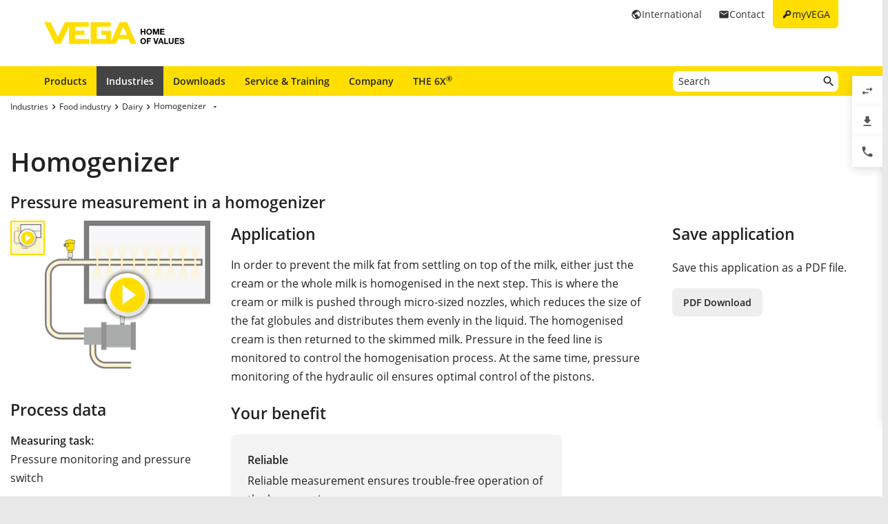

--- FILE ---
content_type: text/html; charset=utf-8
request_url: https://www.vega.com/industries/food-industry/dairy/homogenizer
body_size: 9403
content:



    <!DOCTYPE html>
    <html lang="en">


<head>
    
    <link rel="dns-prefetch" href="//cdn.vega.com">
    <link rel="preload" href="/fonts/material-icons/material-icons-round.woff2" as="font" type="font/woff2" />
    <link rel="preload" href="/fonts/open-sans/open-sans-v20-latin-ext_latin_cyrillic-300.woff2" as="font" type="font/woff2">
    <link rel="preload" href="/fonts/open-sans/open-sans-v20-latin-ext_latin_cyrillic-regular.woff2" as="font" type="font/woff2">
    <link rel="preload" href="/fonts/open-sans/open-sans-v20-latin-ext_latin_cyrillic-600.woff2" as="font" type="font/woff2">
    <link rel="preload" href="/fonts/open-sans/open-sans-v27-latin-ext_latin_cyrillic-800.woff2" as="font" type="font/woff2">



    <title>Homogenizer – Pressure measurement in the pipeline - VEGA</title>
<meta content="app-id=510625851" name="apple-itunes-app" />
<meta name="keywords" content="Pressure measurement homogenizer, pressure transmitter milk, pressure switch, pressure switch IO-Link, pressure supply line, pressure transmitter CIP, pressure measurement pipeline" />
<meta name="description" content="CIP-compatible pressure transmitter for monitoring pressure in the supply line and pressure switch for monitoring the hydraulic oil." />
<meta name="robots" content="noindex, follow" />
<meta property="og:site_name" content="VEGA" />
<meta property="og:title" content="Homogenizer – Pressure measurement in the pipeline" />
<meta property="og:description" content="CIP-compatible pressure transmitter for monitoring pressure in the supply line and pressure switch for monitoring the hydraulic oil." />
<meta content="max-snippet:-1, max-image-preview:large, max-video-preview:-1" name="robots">
<meta charset="utf-8" />
<meta content="width=device-width, initial-scale=1, user-scalable=no" name="viewport" />
<meta content="IE=edge" http-equiv="x-ua-compatible" />
<meta content="VEGA Grieshaber KG" name="author" />
<meta content="VEGA Grieshaber KG" name="publisher" />
<meta content="global" name="distribution" />
<meta content="industry" name="page-topic" />
<meta content="7 days" name="revisit-after" />
<meta content="en" name="language" />
<meta http-equiv="content-language" content="en" />
<meta name="theme-color" content="#ffde00" />

        <meta name="baidu-site-verification" content="code-7ivuWmnMEv" />




    <link href="/sitesearch.xml" rel="search" title="VEGA" type="application/opensearchdescription+xml" />
    <link href="/img/favicon.ico" rel="shortcut icon" type="image/x-icon" />

        <link rel="canonical" href="https://www.vega.com/industries/food-industry/dairy/homogenizer">
    <link rel="alternate" hreflang="nl-be" href="https://www.vega.com/nl-be/branche/levensmiddelen/melkfabriek/homogenisator">
    <link rel="alternate" hreflang="fr-be" href="https://www.vega.com/fr-be/industries/agroalimentaire/laiterie/homogenisierer">
    <link rel="alternate" hreflang="de-be" href="https://www.vega.com/de-be/branchen/lebensmittel/molkerei/homogenisierer">
    <link rel="alternate" hreflang="de-ch" href="https://www.vega.com/de-ch/branchen/lebensmittel/molkerei/homogenisierer">
    <link rel="alternate" hreflang="fr-ch" href="https://www.vega.com/fr-ch/industries/agroalimentaire/laiterie/homogenisierer">
    <link rel="alternate" hreflang="it-ch" href="https://www.vega.com/it-ch/settore/industria-alimentare/caseificio/omogeneizzatore">
    <link rel="alternate" hreflang="de-de" href="https://www.vega.com/de-de/branchen/lebensmittel/molkerei/homogenisierer">
    <link rel="alternate" hreflang="de-at" href="https://www.vega.com/de-at/branchen/lebensmittel/molkerei/homogenisierer">
    <link rel="alternate" hreflang="es-es" href="https://www.vega.com/es-es/sectores/alimentos/central-lechera/homogeneizador">
    <link rel="alternate" hreflang="fr-fr" href="https://www.vega.com/fr-fr/industries/agroalimentaire/laiterie/homogenisierer">
    <link rel="alternate" hreflang="en-au" href="https://www.vega.com/en-au/industries/food-industry/dairy/homogenizer">
    <link rel="alternate" hreflang="en-ae" href="https://www.vega.com/en-ae/industries/food-industry/dairy/homogenizer">
    <link rel="alternate" hreflang="fr-ae" href="https://www.vega.com/fr-ae/industries/agroalimentaire/laiterie/homogenisierer">
    <link rel="alternate" hreflang="en-gb" href="https://www.vega.com/en-uk/industries/food-industry/dairy/homogenizer">
    <link rel="alternate" hreflang="en-in" href="https://www.vega.com/en-in/industries/food-industry/dairy/homogenizer">
    <link rel="alternate" hreflang="it-it" href="https://www.vega.com/it-it/settore/industria-alimentare/caseificio/omogeneizzatore">
    <link rel="alternate" hreflang="nl-nl" href="https://www.vega.com/nl-nl/branche/levensmiddelen/melkfabriek/homogenisator">
    <link rel="alternate" hreflang="en-no" href="https://www.vega.com/en-no/industries/food-industry/dairy/homogenizer">
    <link rel="alternate" hreflang="en-sg" href="https://www.vega.com/en-sg/industries/food-industry/dairy/homogenizer">
    <link rel="alternate" hreflang="en-th" href="https://www.vega.com/en-th/industries/food-industry/dairy/homogenizer">
    <link rel="alternate" hreflang="tr-tr" href="https://www.vega.com/tr-tr/endustri/gida-maddeleri/mandira/homojenizator">
    <link rel="alternate" hreflang="en-us" href="https://www.vega.com/en-us/industries/food-industry/dairy/homogenizer">
    <link rel="alternate" hreflang="es-us" href="https://www.vega.com/es-us/sectores/alimentos/central-lechera/homogeneizador">
    <link rel="alternate" hreflang="en-ca" href="https://www.vega.com/en-ca/industries/food-industry/dairy/homogenizer">
    <link rel="alternate" hreflang="fr-ca" href="https://www.vega.com/fr-ca/industries/agroalimentaire/laiterie/homogenisierer">
    <link rel="alternate" hreflang="en-za" href="https://www.vega.com/en-za/industries/food-industry/dairy/homogenizer">
    <link rel="alternate" hreflang="en-br" href="https://www.vega.com/en-br/industries/food-industry/dairy/homogenizer">
    <link rel="alternate" hreflang="es-mx" href="https://www.vega.com/es-mx/sectores/alimentos/central-lechera/homogeneizador">
    <link rel="alternate" hreflang="pt-br" href="https://www.vega.com/pt-br/industrias/industria-alimenticia/industria-de-laticinios/homogeneizador">
    <link rel="alternate" hreflang="pl-pl" href="https://www.vega.com/pl-pl/przemysl/przemysl-spozywczy/mleczarnia/homogenizator">
    <link rel="alternate" hreflang="en-dk" href="https://www.vega.com/en-dk/industries/food-industry/dairy/homogenizer">
    <link rel="alternate" hreflang="en-se" href="https://www.vega.com/en-se/industries/food-industry/dairy/homogenizer">
    <link rel="alternate" hreflang="en" href="https://www.vega.com/en/industries/food-industry/dairy/homogenizer">
    <link rel="alternate" hreflang="ru" href="https://www.vega.com/ru/industries/lebensmittel/dairy/homogenizer">


    <link href="/styles/Vega.Foundation.Vendor.css?t=639046380608230968" rel="stylesheet" />
<link href="/styles/Vega.Project.Application.css?t=639046380608230968" rel="stylesheet" />
<link href="/styles/Vega.Project.MyVega.css?t=639046380608230968" rel="stylesheet" />


    <!--[if lt IE 9]>
    <link href="/assets/vendor_support/iecss/iefix.css" rel="stylesheet" type="text/css" />
    <script src="/assets/vendor_support/es5-sham/es5-shim.min.js"></script>
    <script src="/assets/vendor_support/es5-sham/es5-sham.min.js"></script>
    <script src="/assets/vendor_support/html5/html5shiv.js"></script>
    <script src="/assets/vendor_support/html5/html5shiv-printshiv.js"></script>
    <script src="/assets/vendor_support/respond/respond.min.js"></script>
    <style>
        .container
        {
            max-width: 1280px;
            width: 100%;
        }
    </style>
<![endif]-->

    

    

    
    <script>
        var sliderSettings = {};
    </script>

    <!--FORMS STYLES AND SCRIPTS-->
    
    
    <!--FORMS STYLES AND SCRIPTS END-->
</head>
<body class="">
    






<!--[if lt IE 10]>
    <div class="old-browser-info">You are using an <strong>outdated</strong> browser. Please <a href="http://browsehappy.com/">upgrade your browser</a> to improve your experience.</div>
<![endif]-->


<input type="checkbox" id="myvega_login_overlay_checkbox" class="dialog-2024-checkbox" />
<div class="myvega-login-popup dialog-2024-container">
    <div class="dialog-2024" id="login_container"></div>
</div>


<!--TODO Server Name-->
<div class="container">
    
    <div class="" id="main-container">
        <div class="header">
            <div id="meta-nav">
        <label for="myvega_login_overlay_checkbox" class="meta-item login trackable"
             content="#login-container"
             data-language="en"
             data-tracking-event="navigation_click"
             data-tracking-context="Meta navigation"
             data-tracking-label="myVEGA"
             data-tracking-destination="#myVEGA">
            <span class="material-icons">key</span>
            <span class="hidden-xs">myVEGA</span>
        </label>

    <a href="/contact"
       class="meta-item contact trackable"
       data-tracking-event="navigation_click"
       data-tracking-context="Meta navigation"
       data-tracking-label="Contact">
        <span class="material-icons">email</span>
        <span class="hidden-xs">Contact</span>
    </a>

    <asp:Panel runat="server"
               ID="CountryContainer"
               class="country-container trackable"
               data-tracking-event="navigation_click"
               data-tracking-context="Meta navigation"
               data-tracking-label="Language selector"
               data-tracking-destination="#language-selector">
            <span id="country-selection" class="meta-item country">
                <span class="material-icons">public</span>
                <span class="hidden-xs active-country-name">International </span>
            </span>
    </asp:Panel>

</div>


            <div itemscope itemtype="https://schema.org/Corporation">
    <a href="/" itemprop="url"> 
        <img alt="logo" class="logo" itemprop="logo" src="/img/logo/logo-with-claim.svg" />
    </a>
</div>


            


<nav id="n1">
    <div class="mobile-navigation-toggle visible-xs">
        <div class="animated-toggle">
            <div class="animate-toggle-lines"></div>
        </div>
    </div>
    <ul class="main-nav">
                <li class="main-nav-item">

                    <a href="/products"
                       data-tracking-event="navigation_click"
                       data-tracking-context="Main navigation"
                       data-tracking-label="Produkte"
                       class="trackable main-nav-item-link ">
                        Products
                    </a>


                </li>
                <li class="main-nav-item">

                    <a href="/industries"
                       data-tracking-event="navigation_click"
                       data-tracking-context="Main navigation"
                       data-tracking-label="Industries-FR"
                       class="trackable main-nav-item-link  active">
                        Industries
                    </a>


                </li>
                <li class="main-nav-item">

                    <a href="/downloads"
                       data-tracking-event="navigation_click"
                       data-tracking-context="Main navigation"
                       data-tracking-label="Downloads"
                       class="trackable main-nav-item-link ">
                        Downloads
                    </a>


                </li>
                <li class="main-nav-item">

                    <a href="/service-and-training"
                       data-tracking-event="navigation_click"
                       data-tracking-context="Main navigation"
                       data-tracking-label="Service-and-Training"
                       class="trackable main-nav-item-link ">
                        Service & Training
                    </a>


                </li>
                <li class="main-nav-item">

                    <a href="/company"
                       data-tracking-event="navigation_click"
                       data-tracking-context="Main navigation"
                       data-tracking-label="Company"
                       class="trackable main-nav-item-link  subnavigation-disabled">
                        Company
                    </a>


                        <ul class="subnav">
                                <li>
                                    <a href="/company/about-vega"
                                       data-tracking-event="navigation_click"
                                       data-tracking-context="Main navigation"
                                       data-tracking-label="Company-new"
                                       class="trackable ">
                                        About VEGA
                                    </a>

                                </li>
                                <li>
                                    <a href="/company/vega-worldwide"
                                       data-tracking-event="navigation_click"
                                       data-tracking-context="Main navigation"
                                       data-tracking-label="VEGA-worldwide"
                                       class="trackable ">
                                        VEGA worldwide
                                    </a>

                                </li>
                                <li>
                                    <a href="/company/blog"
                                       data-tracking-event="navigation_click"
                                       data-tracking-context="Main navigation"
                                       data-tracking-label="Blog"
                                       class="trackable ">
                                        Blog
                                    </a>

                                </li>
                                <li>
                                    <a href="/company/news-and-events"
                                       data-tracking-event="navigation_click"
                                       data-tracking-context="Main navigation"
                                       data-tracking-label="News und Events"
                                       class="trackable ">
                                        News &amp; Events
                                    </a>

                                </li>
                                <li>
                                    <a href="/company/press"
                                       data-tracking-event="navigation_click"
                                       data-tracking-context="Main navigation"
                                       data-tracking-label="Press Center"
                                       class="trackable ">
                                        Press
                                    </a>

                                </li>
                                <li>
                                    <a href="/company/legal-notice"
                                       data-tracking-event="navigation_click"
                                       data-tracking-context="Main navigation"
                                       data-tracking-label="Legal-Notice"
                                       class="trackable ">
                                        Legal Notice
                                    </a>

                                </li>
                        </ul>
                </li>
                <li class="main-nav-item">

                    <a href="/radar"
                       data-tracking-event="navigation_click"
                       data-tracking-context="Main navigation"
                       data-tracking-label="Radar"
                       class="trackable main-nav-item-link ">
                        THE 6X<sup>&reg;</sup>
                    </a>


                </li>
    </ul>
        <div id="main-search" data-downloads-link="/downloads">
            <a class="search-btn fulltextsearch-clickable" href="#"></a>
            <input type="text"
                   class="search data-hj-allow"
                   placeholder="Search"
                   data-function="fulltextsearch"
                   data-search-base-url="/search" />
            <div class="search-hint" data-nosnippet>
                <div>
                    <p class="text-bold">Possible search words</p>
                    <table>
                        <tbody>
                        <tr>
                            <td>Product name</td>
                            <td>VEGAPULS 6X</td>
                        </tr>
                        <tr>
                            <td>Serial number</td>
                            <td>31979683</td>
                        </tr>
                        <tr>
                            <td>eID</td>
                            <td>DE27963843</td>
                        </tr>
                        <tr>
                            <td>Order code</td>
                            <td>PS6X - 222 BQP</td>
                        </tr>
                        <tr>
                            <td>Article code</td>
                            <td>PS31.XXWXNNQHB</td>
                        </tr>
                        </tbody>
                    </table>
                </div>
            </div>
        </div>
    <div class="clearfix"></div>
</nav>

        </div>

        <div class="page-content-wrapper">
            



<div>
    <section class="section-2024 section-breadcrumb">
    <ul class="breadcrumb hidden-xs" itemscope itemtype="https://schema.org/BreadcrumbList">
        <li itemprop="itemListElement" itemscope itemtype="https://schema.org/ListItem">
            <meta itemprop="position" content="1" />
                <a class="breadcrumb-link" href="/industries" itemscope itemtype="https://schema.org/WebPage" itemprop="item" itemid="/industries" target="_self"><span itemprop='name'>Industries</span></a>
        </li>
        <li itemprop="itemListElement" itemscope itemtype="https://schema.org/ListItem">
            <meta itemprop="position" content="2" />
                <a class="breadcrumb-link" href="/industries/food-industry" itemscope itemtype="https://schema.org/WebPage" itemprop="item" itemid="/industries/food-industry" target="_self"><span itemprop='name'>Food industry</span></a>
        </li>
        <li itemprop="itemListElement" itemscope itemtype="https://schema.org/ListItem">
            <meta itemprop="position" content="3" />
                <a class="breadcrumb-link" href="/industries/food-industry/dairy" itemscope itemtype="https://schema.org/WebPage" itemprop="item" itemid="/industries/food-industry/dairy" target="_self"><span itemprop='name'>Dairy</span></a>
        </li>
        <li itemprop="itemListElement" itemscope itemtype="https://schema.org/ListItem">
            <meta itemprop="position" content="4" />
                    <a></a>
                    <div class="dropdown-container" data-url="/api/sitecore/Navigation/BreadcrumbDropdown?id=9570060f-b837-40ee-bdba-64457479a632">
                        <button type="button" class="btn btn-default dropdown-toggle breadCrumbDropDownButton" data-toggle="dropdown">
                            <a class="breadcrumb-link" href="/industries/food-industry/dairy/homogenizer" target="_self"><span itemprop='name'>Homogenizer</span></a>
                            <span class="material-icons drop-down"></span>
                        </button>
                        <ul class="dropdown-menu breadCrumbDropDownContent" role="menu" aria-labelledby="breadCrumbDropDownButton">
                            <li><span class="material-icons material-icon-refresh">refresh</span></li>
                        </ul>
                    </div>
        </li>
</ul>

</section>

<section class="section-2024">
    <h1>Homogenizer</h1>
    <h2 class="looks-h3">Pressure measurement in a homogenizer</h2>
</section>
<section class="section-2024" id="main-content">
    <div class="application-detail">
        <div class="row">
            <div class="col-xs-12 col-sm-4 col-md-3">
                <div class="variant-images">
                        <table>
        <tbody>
            <tr>
                <td width="50">
                    <div id="js-pagination-slider">
                            <div class="cbp-pagination-item tooltip-item text-center" data-variant-id="f49f4b20-7eae-4329-abce-119721815548" title="">
                                <img src="/-/media/images/application-graphics/food-industry/diary/food-homogenizer-pressure-measurement-in-a-homogenizer.png?rev=57ba103c90d34ca8972aa81f20897fc3&amp;mw=50&amp;mh=50&amp;hash=743A34329CEC895ABC4D6BF235EE24B9" alt="Pressure measurement in a homogenizer"/>

                                    <div class="video-play-icon"></div>
                            </div>
                    </div>
                </td>
                <td>
                    <div id="js-grid-slider-thumbnail"
                         class="cbp trackable"
                         data-tracking-event="zoom_image"
                         data-tracking-context="Application Details">
                                <div class="cbp-item">
                                    <div class="cbp-caption">
                                        <div class="cbp-caption-defaultWrap">
                                            <a class="cbp-lightbox cbp-caption" data-title="" href="https://cdn.vega.com/videos/dairy/mp4/30_Homogenisierer_loop.mp4?version=0|https://cdn.vega.com/videos/dairy/ogv/30_Homogenisierer_loop.ogv?version=0|https://cdn.vega.com/videos/dairy/webm/30_Homogenisierer_loop.webm?version=0">
                                                <img src="/-/media/images/application-graphics/food-industry/diary/food-homogenizer-pressure-measurement-in-a-homogenizer.png?rev=57ba103c90d34ca8972aa81f20897fc3&amp;mw=300&amp;mh=450&amp;hash=64064506BA8FE524C1999046B2E14D91" alt="Pressure measurement in a homogenizer"/>

                                                    <div class="video-play-icon"></div>
                                            </a>
                                            <div class="cbp-caption-activeWrap"></div>
                                        </div>
                                    </div>
                                </div>
                    </div>
                </td>
            </tr>
        </tbody>
    </table>




                </div>
                    <h3>Process data</h3>
                    <div class="application-process-data">

                        <div class="process-data-item ">
    <div class="text-bold">
    Measuring task:
    </div>
    <div>Pressure monitoring and pressure switch</div>
</div>

<div class="process-data-item ">
    <div class="text-bold">
        Measuring point:
    </div>
    <div>Pipeline, hydraulics</div>
</div>

<div class="process-data-item ">
    <div class="text-bold">
        Measuring range up to:
    </div>
    <div>0 … 2.5 bar; 100 … 400 bar</div>
</div>

<div class="process-data-item ">
    <div class="text-bold">
        Medium:
    </div>
    <div>Milk, hydraulic oil</div>
</div>

<div class="process-data-item ">
    <div class="text-bold">
        Process temperature:
    </div>
    <div>+40 … +70 °C</div>
</div>

<div class="process-data-item ">
    <div class="text-bold">
        Process pressure:
    </div>
    <div>0.8 ... 2.2 bar; 100 … 400 bar</div>
</div>

<div class="process-data-item ">
    <div class="text-bold">
        Special challenges:
    </div>
    <div>Aseptic cleaning of the feed line, high-pressure measurement of the hydraulic oil</div>
</div>



                    </div>
                <br />
                
            </div>

            <div class="col-xs-12 col-sm-8 col-md-6">
                <h3 class="application-detail-title">Application</h3>
                <div class="application-description">In order to prevent the milk fat from settling on top of the milk, either just the cream or the whole milk is homogenised in the next step. This is where the cream or milk is pushed through micro-sized nozzles, which reduces the size of the fat globules and distributes them evenly in the liquid. The homogenised cream is then returned to the skimmed milk. Pressure in the feed line is monitored to control the homogenisation process. At the same time, pressure monitoring of the hydraulic oil ensures optimal control of the pistons.</div>

                    <h3>Your benefit</h3>
                    <div class="kuno">

                            <div class="kuno-block">
                                <div class="title">Reliable</div>
                                <div class="text">Reliable measurement ensures trouble-free operation of the homogenizer</div>
                            </div>

                            <div class="kuno-block">
                                <div class="title">Cost effective</div>
                                <div class="text">Optimal control of the pistons through monitoring of the high-pressure pump</div>
                            </div>

                            <div>
                                <div class="title">User friendly</div>
                                <div class="text">Simple connection via standardised IO-Link</div>
                            </div>
                    </div>

                
 

                <br />
                    <h3>Recommended products
    </h3>
            <div class="recommended-products-container variant-products active" data-variant-id="f49f4b20-7eae-4329-abce-119721815548">
                <div class="page-tab-content">
                    <div class="row application-products">
                        <div class="col-sm-12">
                                    <div class="col-xs-12 recommended-product">
                                        <div class="row">
                                            <div class="col-xs-3 col-sm-2">
                                                <img class="img-responsive centered" src="/-/media/images/products/sensors/f-br83-pressure-sensor-with-metallic-measuring-cell-vegabar83-flange.png?rev=90b505909ac64b02bf4bf54db1f390a0&amp;mh=140&amp;hash=AE38C10761052D39171C5AC266EEEF83&amp;mw=105" alt="VEGABAR 83"/>
                                            </div>
                                            <div class="col-xs-9 col-sm-10">
                                                <h4>VEGABAR 83</h4>
                                                <div class="product-application"><p>Pressure transmitter for pressure monitoring in a homogenizer&nbsp;</p>
<ul>
    <li>Robust measuring cell guarantees long-term stability&nbsp;</li>
    <li>Suitable for CIP cleaning processes, temperature resistant up to +150 °C</li>
    <li>Bluetooth communication for easy diagnosis</li>
</ul></div>

                                                <div class="row">
                                                        <div class="col-xs-4 no-padding-right">
                                                            <div class="text-bold">Measuring range - Distance</div>
                                                            <div>
                                                                    <div>-</div>
                                                            </div>
                                                        </div>
                                                        <div class="col-xs-4 no-padding-right">
                                                            <div class="text-bold">Measuring range - Pressure</div>
                                                            <div>
                                                                    <div>-1 ... 1000 bar</div>
                                                            </div>
                                                        </div>
                                                        <div class="col-xs-4 no-padding-right">
                                                            <div class="text-bold">Process temperature</div>
                                                            <div>
                                                                    <div>-40 ... 200 °C</div>
                                                            </div>
                                                        </div>
                                                </div>
                                                <p>
                                                        <a href="/products/product-catalog/pressure/process-pressure/vegabar-83" class="btn-2024" >Show Product</a>
                                                                                                                                                        </p>
                                            </div>

                                        </div>
                                       
                                    </div>
                                    <div class="col-xs-12 recommended-product">
                                        <div class="row">
                                            <div class="col-xs-3 col-sm-2">
                                                <img class="img-responsive centered" src="/-/media/images/products/sensors/devices2020/f-vegabar-28-du-m.png?mh=140&amp;hash=8A9F1EBF2F8325751867F3BD0B1FDC40&amp;mw=105" alt="VEGABAR 29"/>
                                            </div>
                                            <div class="col-xs-9 col-sm-10">
                                                <h4>VEGABAR 29</h4>
                                                <div class="product-application"><p>Pressure switch for monitoring the hydraulic oil&nbsp;</p>
<ul>
    <li>Highly overload resistant metallic measuring cell</li>
    <li>IO-Link connection for simple integration and user-configurable switching output</li>
    <li>360° display of the switching status</li>
</ul></div>

                                                <div class="row">
                                                        <div class="col-xs-4 no-padding-right">
                                                            <div class="text-bold">Measuring range - Pressure</div>
                                                            <div>
                                                                    <div>-1 ... 1000 bar</div>
                                                            </div>
                                                        </div>
                                                        <div class="col-xs-4 no-padding-right">
                                                            <div class="text-bold">Process temperature</div>
                                                            <div>
                                                                    <div>-40 ... 130 °C</div>
                                                            </div>
                                                        </div>
                                                        <div class="col-xs-4 no-padding-right">
                                                            <div class="text-bold">Accuracy</div>
                                                            <div>
                                                                    <div>0.3 %</div>
                                                            </div>
                                                        </div>
                                                </div>
                                                <p>
                                                        <a href="/products/product-catalog/pressure/process-pressure/vegabar-29" class="btn-2024" >Show Product</a>
                                                                                                                                                        </p>
                                            </div>

                                        </div>
                                       
                                    </div>
                        </div>
                    </div>
                </div>
            </div>
<br />



            </div>

            <div class="col-xs-12 col-md-3">
                <div class="row">
                    <div class="col-xs-12 col-sm-4 col-md-12">
                        <h3 class="application-detail-title">Save application</h3>
                        <p>Save this application as a PDF file.</p>
                        <a class="btn-2024 secondary export-pdf"
                           data-href="/api/sitecore/PdfExport/DownloadPdf?itemid={9570060f-b837-40ee-bdba-64457479a632}&amp;language=en&amp;siteName=VegaWebsite"
                           href="/api/sitecore/PdfExport/DownloadPdf?itemid={9570060f-b837-40ee-bdba-64457479a632}&amp;language=en&amp;siteName=VegaWebsite"
                           role="button"
                           target="_blank"
                           onclick="track.fileDownload('Homogenizer', 'pdf', wellKnownContexts.applicationDetails, undefined, 'Brochure', undefined, 'en')">PDF Download</a>
                    </div>
                    <div class="col-xs-12 col-sm-4 col-md-12">
                        
                    </div>
                </div>
            </div>
        </div>

    </div>
    <div class="divider-blank"></div>

    <div class="row">
        <div class="col-xs-12">
            
        </div>
    </div>
</section>




</div>


        </div>
    </div>

    



<footer id="footer" class="footer">
    <section class="footer-section footer-section-logo">
        <a class="footer-logo" href="/" title="Back to the Homepage">
            <img src="/img/logo/logo-with-claim.svg" width="205" height="33" loading="lazy" decoding="async" alt="VEGA - Home of Values Logo" />
        </a>
    </section>
    <section class="footer-section footer-section-links ">

            <div class="footer-section-content footer-section-content-foldout">
                <input type="checkbox" id="footer-item-9be2af0b-3695-4aa0-9319-ab8fbdfb25d7" />
                <label for="footer-item-9be2af0b-3695-4aa0-9319-ab8fbdfb25d7">
                    Products
                </label>

                <ul class="list-footer">
                        <li>
                            <a href="/products" data-tracking-event="navigation_click" data-tracking-context="Footer navigation" data-tracking-label="Product catalog">Product catalog</a>
                        </li>
                        <li>
                            <a href="/products/product-catalog/level" data-tracking-event="navigation_click" data-tracking-context="Footer navigation" data-tracking-label="Level Measurement">Level Measurement</a>
                        </li>
                        <li>
                            <a href="/products/product-catalog/switching" data-tracking-event="navigation_click" data-tracking-context="Footer navigation" data-tracking-label="Switching">Switching</a>
                        </li>
                        <li>
                            <a href="/products/product-catalog/pressure" data-tracking-event="navigation_click" data-tracking-context="Footer navigation" data-tracking-label="Pressure">Pressure</a>
                        </li>
                        <li>
                            <a href="/digital-services" data-tracking-event="navigation_click" data-tracking-context="Footer navigation" data-tracking-label="Digital services">Digital services</a>
                        </li>
                </ul>
            </div>
            <div class="footer-section-content footer-section-content-foldout">
                <input type="checkbox" id="footer-item-9c0b05c0-9919-4fbd-be12-4f1ad4a78e76" />
                <label for="footer-item-9c0b05c0-9919-4fbd-be12-4f1ad4a78e76">
                    Tools
                </label>

                <ul class="list-footer">
                        <li>
                            <a href="/downloads" data-tracking-event="navigation_click" data-tracking-context="Footer navigation" data-tracking-label="Downloads">Downloads</a>
                        </li>
                        <li>
                            <a href="/products/serialnumber-search" data-tracking-event="navigation_click" data-tracking-context="Footer navigation" data-tracking-label="Serial number search">Serial number search</a>
                        </li>
                        <li>
                            <a href="/myvega" data-tracking-event="navigation_click" data-tracking-context="Footer navigation" data-tracking-label="myVEGA">myVEGA</a>
                        </li>
                        <li>
                            <a href="/products/product-catalog/signal-conditioning/software/dtm-collection-and-pactware" data-tracking-event="navigation_click" data-tracking-context="Footer navigation" data-tracking-label="DTM Collection/PACTware">DTM Collection/PACTware</a>
                        </li>
                        <li>
                            <a href="/search" data-tracking-event="navigation_click" data-tracking-context="Footer navigation" data-tracking-label="Search">Search</a>
                        </li>
                </ul>
            </div>
            <div class="footer-section-content footer-section-content-foldout">
                <input type="checkbox" id="footer-item-506ed751-4acd-45e1-9851-93239cc0a852" />
                <label for="footer-item-506ed751-4acd-45e1-9851-93239cc0a852">
                    Services
                </label>

                <ul class="list-footer">
                        <li>
                            <a href="/service-and-training/repair" data-tracking-event="navigation_click" data-tracking-context="Footer navigation" data-tracking-label="Instrument return">Instrument return</a>
                        </li>
                        <li>
                            <a href="/company/news-and-events/training" data-tracking-event="navigation_click" data-tracking-context="Footer navigation" data-tracking-label="Training">Training</a>
                        </li>
                        <li>
                            <a href="/service-and-training" data-tracking-event="navigation_click" data-tracking-context="Footer navigation" data-tracking-label="Service">Service</a>
                        </li>
                        <li>
                            <a href="/products/resistance-list" data-tracking-event="navigation_click" data-tracking-context="Footer navigation" data-tracking-label="Resistance list">Resistance list</a>
                        </li>
                        <li>
                            <a href="/-/media/pdf-files/list_of_dielectric_constants_en.pdf?rev=914fb2f737394412ab21e03c8a133788" data-tracking-event="navigation_click" data-tracking-context="Footer navigation" data-tracking-label="List of dielectric constants">List of dielectric constants</a>
                        </li>
                        <li>
                            <a href="https://cdn.vega.com/software/support/2025/TeamViewerQS.exe" data-tracking-event="navigation_click" data-tracking-context="Footer navigation" data-tracking-label="TeamViewer">TeamViewer</a>
                        </li>
                </ul>
            </div>
            <div class="footer-section-content footer-section-content-foldout">
                <input type="checkbox" id="footer-item-17bb602c-e610-42e0-be96-bff89408163e" />
                <label for="footer-item-17bb602c-e610-42e0-be96-bff89408163e">
                    Company
                </label>

                <ul class="list-footer">
                        <li>
                            <a href="/company/about-vega" data-tracking-event="navigation_click" data-tracking-context="Footer navigation" data-tracking-label="About VEGA">About VEGA</a>
                        </li>
                        <li>
                            <a href="/contact" data-tracking-event="navigation_click" data-tracking-context="Footer navigation" data-tracking-label="Contact">Contact</a>
                        </li>
                        <li>
                            <a href="/company/news-and-events/news" data-tracking-event="navigation_click" data-tracking-context="Footer navigation" data-tracking-label="News">News</a>
                        </li>
                        <li>
                            <a href="/company/press" data-tracking-event="navigation_click" data-tracking-context="Footer navigation" data-tracking-label="Press">Press</a>
                        </li>
                        <li>
                            <a href="/company/blog" data-tracking-event="navigation_click" data-tracking-context="Footer navigation" data-tracking-label="Blog">Blog</a>
                        </li>
                </ul>
            </div>

        <div class="footer-section-content footer-section-content-address">
            

    <address>
        <span class="looks-h4">VEGA Grieshaber KG</span>
        <div class="address-content">
                <p>
                    Am Hohenstein 113<br/>
                    77761 Schiltach<br/>
                    Germany
                </p>

        <p>
            <a href="tel:00497836500" onclick=""  rel="nofollow">Tel.: +49 7836 50-0</a><br />

                <a href="fax:0049783650201">Fax: +49 7836 50-201</a>
                <br />



<a href="mailto:info.de@vega.com" onclick="track.generateLead(wellKnownContexts.mailLink);"  rel="nofollow"> info.de@vega.com</a><br />



                <a href="https://www.vega.com" title="www.vega.com" target="_blank">www.vega.com</a>

        </p>

            

        </div>

    </address>
    <script type="application/ld+json">
        {
            "@context": "https://schema.org/",
            "@graph": [
                  
                    {
                        "@type": "WebPage",
                        "@id": "https://www.vega.com/search",
                        "url": "https://www.vega.com/search",
                        "name": "Search",
                        "isPartOf": {
                            "@type": "WebSite",
                            "@id": "https://www.vega.com//#Website-DE"
                        },
                        "about": {
                          "@id": "https://www.vega.com//#Organization-DE"
                        }
                      },
                  
                {
                    "@type": "Organization",
                    "@id": "https://www.vega.com//#Organization-DE",
                    "url": "https://www.vega.com/",
                    "legalName": "VEGA Grieshaber KG",
                    "name": "VEGA Grieshaber KG",
                    "image": "https://www.vega.com/img/logo/logo-with-claim.svg",
                    "logo": "https://www.vega.com/img/logo/logo-with-claim.svg",
                    "telephone": "+49 7836 50-0",
                    "faxNumber": "+49 7836 50-201",
                    "email": "info.de@vega.com",
                    "address": {
                        "@type": "PostalAddress",
                        "streetAddress": "Am Hohenstein 113",
                        "addressLocality": "Schiltach",
                        "addressCountry": "Germany",
                        "postalCode": "77761"
                    },
                    "sameAs": [
                        "https://www.facebook.com/Vmax.VEGA",
                        "https://www.linkedin.com/company/vega-level-and-pressure/",
                        "https://de.wikipedia.org/wiki/VEGA_Grieshaber",
                        "https://www.youtube.com/channel/UCQFmxOH0WybO0Et2RRfHoPg"
                    ]
                }
                ]
            }
    </script>



        </div>

    </section>
    <section class="footer-section footer-section-legal">
        <div class="footer-legal-upper">
            <div class="footer-section-legal-links data-hj-suppress">
                <ul class="legal-links list-inline">
                    <li class="vega-copyright">© 2026 VEGA</li>
                                <li><a href="/company/legal-notice" class="trackable" data-tracking-event="navigation_click" data-tracking-context="Footer navigation" data-tracking-label="Terms" >General Terms and Conditions</a></li>
                                <li><a href="/en-de/company/legal-notice/imprint" class="trackable" data-tracking-event="navigation_click" data-tracking-context="Footer navigation" data-tracking-label="Imprint" >Imprint</a></li>
                                <li><a href="/en-de/company/legal-notice/data-protection-information" class="trackable" data-tracking-event="navigation_click" data-tracking-context="Footer navigation" data-tracking-label="Privacy" >Data protection information</a></li>

                                            <li><a href="https://grieshaber.crefowhistle.de/en" target="_blank" rel="noopener noreferrer" >Whistleblowing</a></li>
                </ul>
            </div>
            <div class="footer-section-legal-social">
                <ul class="social-links list-inline">
                        <li><a target="_blank" href="https://www.linkedin.com/company/vega-level-and-pressure" class="icon icon-linkedin"></a></li>
                                            <li><a target="_blank" href="https://www.youtube.com/VEGAGrieshaberKG" class="icon icon-youtube"></a></li>
                                    </ul>
            </div>
        </div>
            </section>


</footer>
<div id="social-overlay" class="vega-overlay">
    <div class="overlay-inner">
        <div class="overlay-content">
            <div class="social-overlay-content text-center" id="social-overlay-content-wechat">
                <img src="/img/social-overlay-qr-wechat.jpg" />
            </div>
            <div class="social-overlay-content text-center" id="social-overlay-content-wechat-video">
                <img src="/img/social-overlay-qr-wechat-video.jpg" />
            </div>
            <div class="social-overlay-content text-center" id="social-overlay-content-miniprogram">
                <img src="/img/social-overlay-qr-miniprogram.jpg" />
            </div>
            <div class="social-overlay-content text-center" id="social-overlay-content-tiktok">
                <img src="/img/social-overlay-qr-tiktok.jpg" />
            </div>
            <div class="text-center">
                <br />
                <span class="btn-2024" id="close-social-overlay">Close</span>
            </div>
        </div>
    </div>
</div>


<!-- Cookie Settings -->


</div>

<div class="hidden-xs" id="sticky-menu">
    <div class="sticky-buttons">
        <div class="sticky-button comparison" data-content="products">
    <span class="sticky-tooltip">Product comparison</span>
    <span class="counter"></span>
    <span class="material-icons">swap_horiz</span>
</div>

        <div class="sticky-button documents" data-content="documents">
    <span class="sticky-tooltip">Downloads</span>
    <span class="counter"></span>
    <span class="material-icons">file_download</span>
</div>


<div class="sticky-button contacts" data-content="contacts">
    <span class="sticky-tooltip">Personal contacts</span>
    <span class="counter"></span>
    <span class="material-icons">phone</span>
</div>

    </div>

    <div class="sticky-content">
        <div class="sticky-inner-content products">
    <div class="sticky-content-header">Product comparison</div>
    <div class="sticky-content-list-wrapper">
        <ul class="sticky-content-list">
            
        </ul>
        <div class="empty-content">
            <div class="no-comparison-placeholder en"></div>
            <p class="text-center text-bold">No products to compare</p>
            <p class="text-center empty-content-description">Select several products to compare with each other.</p>
        </div>
    </div>
    <div class="sticky-content-bottom">
        <a class="btn-2024" href="/products/product-compare">Compare products</a>
    </div>
</div>

        <div class="sticky-inner-content documents">
    <div class="sticky-content-header">Downloads</div>
    <div class="sticky-content-list-wrapper">
        <ul class="sticky-content-list">
            
        </ul>
        <div class="empty-content">
            <p class="text-center" style="margin-top: 15px;"><img alt="" src="/img/layout/no-documents.png"/></p>
            <p class="text-center text-bold">No downloads marked</p>
            <p class="text-center empty-content-description">
                Highlight multiple downloads to conveniently load these as Zip file.
                <br/>
                <br/>
                <a href="/downloads">to the download center</a>
            </p>
        </div>
    </div>
    <div class="sticky-content-bottom">
        <a class="btn-2024 zip-download-button inactive" data-url="/api/sitecore/DownloadZip/Handler?language=en&amp;siteName=VegaWebsite" href="#">Download</a>
    </div>
</div>


<div class="sticky-inner-content contacts">
    <div class="sticky-content-header">Personal contacts</div>
    <div class="sticky-content-list-wrapper" style="height: 457px; padding: 15px;">
            <div class="row">
        <div class="col-xs-12">
            <h3>Personal consulting</h3>
        </div>
        <div class="col-lg-6">
            

    <address>
        <span class="looks-h4">VEGA Grieshaber KG</span>
        <div class="address-content">
                <p>
                    Am Hohenstein 113<br/>
                    77761 Schiltach<br/>
                    Germany
                </p>

        <p>
            <a href="tel:00497836500" onclick=""  rel="nofollow">Tel.: +49 7836 50-0</a><br />

                <a href="fax:0049783650201">Fax: +49 7836 50-201</a>
                <br />



<a href="mailto:info.de@vega.com" onclick="track.generateLead(wellKnownContexts.mailLink);"  rel="nofollow"> info.de@vega.com</a><br />



                <a href="https://www.vega.com" title="www.vega.com" target="_blank">www.vega.com</a>

        </p>

            

        </div>

    </address>
    <script type="application/ld+json">
        {
            "@context": "https://schema.org/",
            "@graph": [
                  
                    {
                        "@type": "WebPage",
                        "@id": "https://www.vega.com/industries/food-industry/dairy/homogenizer",
                        "url": "https://www.vega.com/industries/food-industry/dairy/homogenizer",
                        "name": "Homogenizer",
                        "isPartOf": {
                            "@type": "WebSite",
                            "@id": "https://www.vega.com//#Website-DE"
                        },
                        "about": {
                          "@id": "https://www.vega.com//#Organization-DE"
                        }
                      },
                  
                {
                    "@type": "Organization",
                    "@id": "https://www.vega.com//#Organization-DE",
                    "url": "https://www.vega.com/",
                    "legalName": "VEGA Grieshaber KG",
                    "name": "VEGA Grieshaber KG",
                    "image": "https://www.vega.com/img/logo/logo-with-claim.svg",
                    "logo": "https://www.vega.com/img/logo/logo-with-claim.svg",
                    "telephone": "+49 7836 50-0",
                    "faxNumber": "+49 7836 50-201",
                    "email": "info.de@vega.com",
                    "address": {
                        "@type": "PostalAddress",
                        "streetAddress": "Am Hohenstein 113",
                        "addressLocality": "Schiltach",
                        "addressCountry": "Germany",
                        "postalCode": "77761"
                    },
                    "sameAs": [
                        "https://www.facebook.com/Vmax.VEGA",
                        "https://www.linkedin.com/company/vega-level-and-pressure/",
                        "https://de.wikipedia.org/wiki/VEGA_Grieshaber",
                        "https://www.youtube.com/channel/UCQFmxOH0WybO0Et2RRfHoPg"
                    ]
                }
                ]
            }
    </script>


        </div>
        <div class="col-lg-6">
            <div class="country-specific-header-contact">
                
            </div>
        </div>
    </div>

    </div>
</div>
        
    </div>
</div>




    <script type="text/javascript">
        (function(w){
var d=w['cookieNames']||(w['cookieNames']={});
d.current_country={"CookieName":"current_country","LifetimeInDays":365};
d.DownloadWatchlist={"CookieName":"VegaDocumentsWatchlist_INT","LifetimeInDays":7};
d.ProductUnits={"CookieName":"vws_units","LifetimeInDays":365};
d.ProductCompare={"CookieName":"VegaProductComparisonList_INT","LifetimeInDays":7};
}(window));
    </script>
    <script type="text/javascript">
        (function(w){
var d=w['pageData']||(w['pageData']={});
d.siteName="vegawebsite";
d.itemId="{9570060F-B837-40EE-BDBA-64457479A632}";
d.language="en";
d.isPageEditor=false;
d.currentCountry="INT";
d.countrySelection={"show":true,"hasCookie":false};
d.showCookieConsent=true;
d.mandatorId=1000;
d.cultureInfo="en-US";
d.translations={"productOverviewContactFindContactResultNoContacts":"No consultant found for your request.","showMore":"Show more","email":"E-Mail","website":"Website"};
d.itemName="Homogenizer";
d.currentUser=null;
d.isLoggedInUser=false;
d.isVegaUser=false;
d.requestId="{57262432-eef4-499a-a891-daf898e98537}";
}(window));
    </script>
    <script type="text/javascript">
        (function(w){
var d=w['pageContextData']||(w['pageContextData']={});
d.site="VegaWebsite";
d.language="en";
}(window));
    </script>



<script src="/scripts/Vega.Foundation.Vendor.js?t=639046380608230968"></script>
<script src="/scripts/Vega.Project.Application.js?t=639046380608230968"></script>


<script type="text/javascript" src="/_Incapsula_Resource?SWJIYLWA=719d34d31c8e3a6e6fffd425f7e032f3&ns=2&cb=1482087787" async></script></body> 
</html>


--- FILE ---
content_type: application/javascript
request_url: https://www.vega.com/_Incapsula_Resource?SWJIYLWA=719d34d31c8e3a6e6fffd425f7e032f3&ns=2&cb=1482087787
body_size: 18979
content:
var _0x4629=['\x41\x38\x4b\x4f\x77\x72\x2f\x43\x73\x6a\x45\x3d','\x45\x63\x4b\x39\x77\x37\x55\x57\x77\x36\x50\x44\x6d\x67\x3d\x3d','\x41\x57\x4e\x2f','\x4c\x79\x39\x59','\x77\x70\x55\x41\x77\x36\x4a\x6b\x77\x34\x62\x44\x6c\x77\x3d\x3d','\x77\x72\x51\x6e\x77\x72\x37\x43\x68\x4d\x4b\x47\x77\x70\x45\x3d','\x45\x63\x4f\x66\x52\x41\x3d\x3d','\x77\x35\x64\x2f\x46\x67\x3d\x3d','\x43\x44\x58\x43\x6e\x55\x76\x44\x73\x4d\x4b\x65','\x52\x4d\x4f\x38\x77\x37\x31\x6d\x77\x37\x55\x3d','\x77\x37\x52\x31\x77\x71\x4d\x3d','\x4f\x55\x52\x59','\x4c\x47\x54\x43\x67\x79\x38\x56\x49\x73\x4f\x42\x64\x32\x30\x3d','\x77\x34\x66\x44\x71\x4d\x4b\x52','\x57\x63\x4f\x53\x77\x37\x4d\x3d','\x77\x71\x6e\x43\x6a\x73\x4f\x52\x4e\x38\x4f\x62\x65\x51\x50\x43\x6d\x4d\x4f\x55\x77\x6f\x63\x3d','\x77\x70\x4c\x43\x6b\x73\x4b\x6c','\x77\x36\x6c\x2b\x77\x6f\x59\x62\x59\x38\x4f\x53','\x77\x37\x4c\x44\x74\x38\x4b\x76','\x77\x6f\x58\x43\x67\x73\x4b\x4c\x77\x71\x64\x74','\x62\x46\x54\x44\x6e\x77\x3d\x3d','\x49\x48\x74\x4f','\x77\x72\x42\x54\x55\x51\x3d\x3d','\x51\x38\x4b\x6d\x5a\x38\x4b\x47\x64\x51\x30\x41\x77\x35\x55\x3d','\x50\x45\x58\x43\x6d\x73\x4f\x65\x4f\x31\x67\x3d','\x77\x34\x6a\x43\x69\x63\x4b\x32','\x77\x35\x6f\x6a\x77\x71\x41\x3d','\x41\x4d\x4b\x38\x77\x36\x68\x5a\x77\x6f\x68\x67\x4c\x31\x70\x7a\x64\x6d\x44\x44\x6f\x7a\x37\x44\x68\x4d\x4f\x48\x77\x72\x55\x3d','\x42\x42\x4a\x73\x42\x73\x4b\x4f\x77\x37\x4d\x3d','\x77\x35\x66\x44\x6f\x63\x4b\x46','\x77\x34\x66\x43\x72\x63\x4f\x57','\x48\x4d\x4b\x4c\x77\x37\x30\x3d','\x4b\x38\x4f\x74\x77\x37\x76\x44\x6a\x38\x4f\x35\x41\x69\x33\x44\x70\x78\x76\x44\x6b\x4d\x4b\x52\x4c\x38\x4b\x67\x57\x63\x4b\x65\x66\x38\x4f\x38','\x66\x6b\x38\x2b\x77\x37\x6e\x43\x70\x63\x4b\x30\x77\x37\x64\x63\x56\x67\x3d\x3d','\x64\x58\x51\x46\x77\x6f\x6e\x44\x6f\x77\x3d\x3d','\x50\x77\x4c\x44\x75\x77\x3d\x3d','\x77\x70\x35\x79\x4b\x54\x58\x44\x6b\x78\x50\x44\x67\x51\x3d\x3d','\x77\x34\x6c\x71\x77\x6f\x67\x51\x41\x38\x4b\x64','\x43\x73\x4b\x47\x77\x37\x2f\x43\x75\x32\x66\x44\x67\x38\x4f\x6a\x77\x36\x72\x43\x72\x67\x3d\x3d','\x4b\x54\x5a\x35\x77\x70\x50\x43\x6b\x41\x3d\x3d','\x77\x37\x42\x31\x77\x6f\x77\x5a\x63\x63\x4f\x54\x63\x44\x58\x44\x67\x41\x3d\x3d','\x41\x38\x4b\x58\x62\x6c\x58\x44\x6a\x6d\x30\x48\x4e\x63\x4b\x31\x4b\x4d\x4f\x4e\x77\x34\x72\x43\x74\x4d\x4b\x55\x77\x72\x2f\x44\x71\x38\x4b\x2b\x77\x34\x35\x42\x64\x73\x4b\x56','\x4b\x6e\x72\x43\x69\x79\x4d\x48','\x54\x38\x4b\x55\x55\x38\x4f\x48\x77\x34\x4c\x43\x6f\x77\x3d\x3d','\x77\x35\x54\x44\x74\x4d\x4b\x68\x62\x63\x4b\x4f','\x49\x45\x2f\x43\x68\x41\x3d\x3d','\x58\x63\x4b\x6e\x57\x41\x3d\x3d','\x77\x70\x67\x6a\x77\x6f\x76\x44\x69\x45\x6b\x5a\x77\x70\x63\x3d','\x55\x38\x4b\x45\x54\x73\x4f\x49','\x77\x35\x56\x6a\x77\x70\x4d\x51\x48\x73\x4b\x62\x77\x34\x63\x3d','\x48\x69\x51\x76\x77\x71\x51\x63\x77\x72\x78\x5a\x64\x51\x3d\x3d','\x61\x47\x74\x4a\x77\x6f\x58\x44\x72\x79\x33\x43\x6c\x6e\x41\x62\x77\x34\x44\x44\x70\x54\x67\x3d','\x5a\x38\x4b\x71\x77\x35\x41\x3d','\x77\x71\x78\x33\x5a\x58\x44\x43\x74\x6a\x45\x47','\x77\x36\x48\x43\x6c\x63\x4f\x62\x4e\x73\x4f\x59\x64\x67\x54\x43\x6b\x38\x4f\x56','\x57\x63\x4b\x51\x77\x37\x41\x3d','\x4b\x69\x70\x67\x77\x70\x33\x43\x6a\x63\x4b\x52\x77\x72\x58\x44\x73\x38\x4f\x49\x4f\x4d\x4b\x47\x41\x63\x4f\x5a\x59\x38\x4f\x42\x77\x6f\x54\x43\x6d\x63\x4f\x44\x77\x70\x56\x33\x45\x44\x38\x37\x51\x54\x50\x43\x6d\x55\x4a\x79\x77\x70\x4c\x44\x6c\x73\x4b\x76\x77\x71\x6a\x44\x74\x38\x4f\x35','\x56\x38\x4b\x55\x77\x71\x6e\x43\x6f\x69\x7a\x44\x73\x4d\x4b\x31','\x77\x72\x68\x55\x61\x51\x3d\x3d','\x77\x70\x66\x43\x69\x63\x4b\x48\x4c\x6a\x59\x33\x77\x70\x70\x4b\x77\x70\x44\x43\x68\x67\x39\x33\x64\x42\x74\x4f\x55\x54\x41\x67\x4e\x73\x4b\x35\x77\x72\x58\x43\x6f\x57\x76\x44\x67\x73\x4b\x56\x56\x4d\x4f\x6f\x47\x57\x7a\x44\x69\x51\x51\x54\x77\x70\x38\x46\x77\x71\x70\x35','\x4b\x69\x70\x67\x77\x70\x33\x43\x6a\x63\x4b\x52\x77\x70\x6b\x3d','\x77\x36\x76\x44\x6c\x4d\x4b\x33','\x77\x35\x6a\x43\x71\x38\x4f\x46','\x50\x63\x4f\x4a\x77\x34\x63\x3d','\x77\x70\x35\x79\x4b\x54\x58\x44\x6b\x78\x50\x44\x72\x63\x4b\x63\x77\x70\x44\x43\x6b\x63\x4b\x65\x44\x38\x4b\x78\x49\x38\x4f\x37\x63\x73\x4b\x32\x77\x6f\x4c\x43\x72\x57\x54\x44\x6c\x51\x3d\x3d','\x77\x34\x51\x44\x77\x36\x31\x76\x77\x34\x48\x44\x6d\x67\x3d\x3d','\x77\x34\x5a\x5a\x49\x67\x3d\x3d','\x58\x6a\x74\x59\x4d\x46\x72\x43\x6c\x38\x4b\x38\x77\x37\x37\x44\x70\x52\x70\x57\x77\x72\x6a\x44\x71\x46\x48\x43\x73\x63\x4f\x72\x4e\x48\x6e\x43\x68\x63\x4f\x2f\x63\x38\x4f\x6f\x43\x38\x4f\x66\x77\x35\x44\x44\x6d\x67\x3d\x3d','\x48\x73\x4f\x75\x77\x37\x49\x3d','\x77\x35\x54\x43\x69\x63\x4b\x51\x77\x71\x78\x31\x4b\x67\x3d\x3d','\x77\x37\x50\x44\x70\x4d\x4b\x55\x5a\x77\x72\x44\x71\x41\x3d\x3d','\x77\x71\x48\x43\x72\x4d\x4b\x77','\x5a\x63\x4b\x48\x65\x67\x3d\x3d','\x4f\x63\x4f\x61\x57\x73\x4f\x51\x77\x70\x4c\x44\x68\x73\x4f\x7a\x77\x37\x42\x5a\x48\x42\x59\x3d','\x57\x58\x34\x7a','\x44\x77\x64\x56','\x77\x70\x66\x43\x69\x63\x4b\x48\x4c\x6a\x59\x33\x77\x70\x70\x4b\x77\x70\x44\x43\x68\x67\x38\x3d','\x41\x38\x4b\x4c\x62\x46\x50\x44\x6c\x47\x55\x46\x50\x67\x3d\x3d','\x59\x45\x7a\x44\x6f\x67\x3d\x3d','\x57\x63\x4b\x36\x77\x37\x39\x65\x77\x6f\x56\x71\x44\x77\x4e\x6d\x5a\x51\x3d\x3d','\x77\x36\x72\x44\x73\x73\x4b\x66\x63\x6a\x2f\x44\x70\x78\x72\x44\x74\x38\x4b\x6c','\x77\x35\x46\x71\x77\x70\x55\x44','\x48\x4d\x4b\x74\x54\x69\x41\x44\x4e\x41\x3d\x3d','\x77\x71\x68\x2b\x59\x32\x4d\x3d','\x77\x34\x48\x43\x74\x63\x4b\x47\x77\x35\x4c\x43\x6e\x73\x4b\x73','\x47\x63\x4b\x39\x77\x36\x67\x61\x77\x36\x50\x44\x6e\x57\x67\x3d','\x50\x63\x4b\x75\x65\x77\x3d\x3d','\x77\x34\x70\x38\x43\x41\x3d\x3d','\x77\x34\x41\x4d\x77\x35\x41\x3d','\x4e\x38\x4f\x6b\x77\x36\x44\x44\x6a\x38\x4f\x6b\x42\x41\x3d\x3d','\x45\x43\x63\x51','\x77\x72\x2f\x44\x72\x79\x51\x3d','\x41\x38\x4b\x5a\x77\x71\x7a\x43\x71\x54\x72\x44\x6b\x4d\x4b\x6e\x77\x72\x62\x44\x75\x73\x4f\x49\x56\x4d\x4b\x50\x77\x71\x72\x43\x72\x42\x6e\x44\x6d\x67\x3d\x3d','\x77\x36\x44\x43\x6c\x4d\x4f\x73\x4a\x38\x4f\x4d\x64\x67\x54\x43\x6b\x51\x3d\x3d','\x55\x38\x4b\x6a\x77\x35\x67\x3d','\x53\x4d\x4b\x69\x77\x37\x72\x44\x6c\x41\x3d\x3d','\x4e\x63\x4f\x67\x77\x37\x6a\x44\x67\x63\x4f\x33\x44\x51\x62\x44\x72\x52\x45\x3d','\x77\x35\x33\x43\x6c\x4d\x4b\x58\x77\x72\x68\x31\x4d\x51\x3d\x3d','\x49\x6c\x4a\x35\x77\x36\x7a\x44\x73\x63\x4b\x70\x77\x72\x4e\x50\x45\x42\x33\x43\x68\x73\x4b\x73\x77\x71\x33\x44\x6f\x73\x4f\x77\x49\x51\x3d\x3d','\x63\x47\x55\x46\x77\x70\x58\x44\x73\x67\x3d\x3d','\x4a\x6b\x58\x43\x6d\x73\x4f\x64\x49\x45\x49\x3d','\x77\x72\x59\x6a\x77\x71\x62\x43\x69\x73\x4b\x56\x77\x70\x67\x32\x77\x37\x4c\x43\x74\x48\x62\x44\x68\x73\x4f\x2b\x5a\x4d\x4b\x78\x77\x35\x72\x44\x68\x46\x38\x3d','\x53\x38\x4b\x2b\x77\x36\x56\x43\x77\x6f\x4d\x3d','\x64\x56\x38\x42\x77\x37\x4c\x43\x70\x4d\x4b\x57\x77\x37\x30\x3d','\x4f\x77\x33\x44\x6f\x56\x67\x6d\x77\x34\x46\x43\x77\x37\x37\x44\x6b\x38\x4b\x35\x77\x37\x37\x43\x73\x63\x4b\x33\x77\x36\x4c\x44\x6b\x79\x73\x49\x50\x4d\x4b\x72\x77\x6f\x50\x43\x69\x38\x4b\x62\x61\x6c\x64\x75\x77\x6f\x6c\x35','\x77\x34\x41\x4b\x77\x6f\x30\x35\x50\x77\x3d\x3d','\x55\x38\x4b\x64\x53\x4d\x4f\x48\x77\x35\x2f\x43\x70\x63\x4b\x52','\x4e\x63\x4f\x6a\x77\x35\x41\x6a\x5a\x4d\x4f\x6f','\x54\x63\x4b\x51\x53\x38\x4f\x4a\x77\x35\x48\x43\x71\x73\x4b\x57\x77\x36\x4d\x53\x41\x4d\x4f\x52\x56\x4d\x4b\x54\x77\x36\x4e\x5a\x77\x34\x4c\x44\x6d\x42\x63\x3d','\x77\x6f\x6f\x39\x77\x36\x6f\x39\x47\x41\x3d\x3d','\x77\x6f\x62\x43\x72\x4d\x4b\x57\x77\x34\x4e\x43\x62\x41\x44\x44\x6f\x41\x3d\x3d','\x4f\x77\x33\x44\x6f\x56\x67\x6d\x77\x34\x46\x43\x77\x37\x37\x44\x6b\x38\x4b\x35\x77\x37\x6e\x43\x75\x4d\x4b\x67\x77\x36\x48\x44\x69\x43\x77\x4e\x64\x38\x4b\x31','\x51\x31\x6a\x44\x6c\x6a\x37\x43\x71\x4d\x4b\x6b\x55\x32\x4c\x44\x6d\x51\x3d\x3d','\x46\x77\x46\x6e\x46\x73\x4b\x6a\x50\x63\x4b\x68\x47\x77\x3d\x3d','\x52\x46\x48\x44\x67\x54\x33\x43\x73\x38\x4b\x6a\x65\x6d\x4c\x44\x6b\x38\x4f\x68\x77\x6f\x63\x41\x59\x63\x4b\x69\x49\x63\x4f\x53\x42\x41\x3d\x3d','\x77\x35\x45\x67\x77\x70\x42\x77\x55\x73\x4b\x52\x56\x38\x4f\x4b\x46\x43\x73\x77\x5a\x30\x6b\x3d','\x41\x68\x56\x76\x45\x63\x4b\x78\x49\x51\x3d\x3d','\x77\x71\x38\x6e\x77\x72\x4c\x43\x69\x4d\x4b\x62\x77\x6f\x30\x58\x77\x34\x2f\x43\x69\x67\x3d\x3d','\x77\x36\x42\x6a\x77\x6f\x45\x50\x59\x38\x4f\x4a','\x4e\x38\x4b\x38\x52\x43\x30\x49\x4e\x41\x4a\x6c','\x44\x51\x39\x72\x45\x73\x4b\x4f\x77\x36\x67\x3d','\x58\x73\x4b\x2b\x77\x36\x56\x62\x77\x72\x5a\x6e\x4f\x68\x52\x69\x62\x32\x77\x3d','\x57\x38\x4b\x43\x77\x71\x54\x43\x74\x43\x44\x44\x6a\x41\x3d\x3d','\x77\x70\x49\x6c\x77\x70\x33\x44\x67\x6c\x77\x7a','\x48\x54\x55\x71\x77\x72\x49\x47\x77\x71\x34\x3d','\x77\x37\x76\x43\x69\x38\x4f\x71\x77\x71\x7a\x43\x71\x73\x4f\x42','\x77\x34\x6e\x43\x6f\x73\x4b\x4e\x77\x34\x6a\x43\x68\x73\x4b\x36','\x77\x35\x66\x43\x6e\x4d\x4b\x62\x77\x72\x6c\x67','\x4e\x73\x4f\x32\x77\x34\x77\x3d','\x63\x56\x63\x59\x77\x34\x2f\x43\x73\x63\x4b\x49','\x77\x37\x5a\x36\x77\x6f\x34\x64\x5a\x63\x4f\x54','\x43\x63\x4b\x37\x53\x54\x38\x4a\x4c\x51\x52\x39\x77\x6f\x59\x3d','\x4b\x77\x2f\x43\x68\x4d\x4b\x6a\x4d\x46\x6b\x3d','\x43\x44\x67\x6c\x77\x71\x63\x62\x77\x72\x4e\x77\x64\x63\x4b\x4b\x49\x4d\x4f\x2b\x51\x67\x3d\x3d','\x50\x48\x4c\x43\x6a\x6a\x6b\x48\x4f\x41\x3d\x3d','\x53\x33\x41\x66\x77\x35\x58\x43\x6f\x73\x4b\x54\x77\x36\x78\x61\x4f\x38\x4b\x45\x43\x67\x3d\x3d','\x4b\x55\x74\x6d\x77\x37\x62\x44\x6f\x73\x4b\x37','\x63\x45\x41\x63\x77\x37\x33\x43\x73\x4d\x4b\x50\x77\x37\x64\x61\x4f\x38\x4b\x43\x42\x73\x4f\x4c\x77\x36\x55\x3d','\x50\x4d\x4f\x2b\x77\x35\x63\x33\x5a\x4d\x4f\x7a','\x56\x73\x4f\x79\x77\x37\x78\x53\x77\x36\x58\x44\x70\x47\x54\x43\x69\x55\x34\x2b\x77\x70\x72\x43\x6f\x4d\x4b\x6a\x57\x38\x4f\x79\x50\x63\x4b\x32\x77\x71\x50\x43\x72\x32\x4c\x43\x6b\x63\x4b\x58\x49\x41\x3d\x3d','\x77\x72\x6c\x6a\x65\x57\x54\x43\x71\x79\x77\x3d','\x77\x37\x50\x43\x69\x63\x4b\x42\x77\x35\x66\x43\x6c\x38\x4b\x6e\x5a\x73\x4f\x32\x77\x71\x63\x62\x4e\x51\x51\x64\x56\x73\x4b\x6a\x4a\x4d\x4f\x45\x56\x4d\x4f\x37\x57\x73\x4b\x58\x62\x77\x3d\x3d','\x77\x72\x68\x30\x63\x32\x4c\x43\x73\x6a\x6f\x62\x59\x73\x4b\x30\x48\x55\x4e\x35\x4f\x73\x4f\x64\x49\x4d\x4f\x61\x77\x37\x7a\x44\x72\x4d\x4b\x32\x45\x63\x4b\x41\x47\x73\x4b\x64\x77\x36\x39\x77\x77\x36\x4e\x61\x47\x6d\x50\x44\x6f\x77\x3d\x3d','\x53\x79\x39\x45\x4a\x45\x66\x43\x69\x67\x3d\x3d','\x58\x73\x4f\x34\x44\x73\x4f\x59\x44\x4d\x4f\x35\x77\x35\x6f\x4e\x77\x34\x7a\x43\x6a\x38\x4f\x69\x50\x4d\x4b\x49\x77\x36\x6f\x6f\x57\x4d\x4f\x46\x77\x71\x7a\x43\x72\x63\x4f\x68\x77\x35\x41\x3d','\x63\x45\x41\x53\x77\x34\x6e\x43\x71\x4d\x4b\x65\x77\x37\x5a\x44\x64\x4d\x4f\x53\x44\x4d\x4f\x41\x77\x36\x6a\x44\x72\x73\x4b\x55\x41\x41\x6f\x36\x4f\x58\x64\x4e\x4e\x31\x33\x44\x76\x78\x30\x7a\x77\x70\x52\x67\x77\x34\x76\x44\x6e\x67\x72\x44\x73\x63\x4b\x73\x49\x69\x6c\x56\x5a\x77\x3d\x3d','\x77\x37\x55\x37\x77\x6f\x31\x71\x55\x4d\x4b\x48','\x45\x54\x44\x43\x6d\x45\x54\x44\x6e\x4d\x4b\x61\x77\x72\x56\x6c\x65\x63\x4b\x77\x62\x73\x4f\x76\x42\x54\x6c\x79\x43\x31\x44\x44\x6b\x63\x4b\x50\x66\x51\x37\x43\x74\x52\x54\x44\x6e\x38\x4f\x55\x77\x35\x44\x44\x68\x73\x4b\x35','\x77\x36\x2f\x44\x73\x38\x4b\x56\x59\x78\x76\x44\x73\x77\x7a\x43\x74\x38\x4b\x6e\x77\x72\x66\x43\x71\x52\x34\x35\x77\x34\x6c\x42','\x48\x73\x4b\x70\x58\x6a\x38\x50\x4c\x77\x4d\x3d','\x77\x70\x48\x43\x72\x4d\x4b\x59\x77\x35\x56\x46\x62\x31\x7a\x44\x76\x32\x44\x44\x6f\x4d\x4f\x6c\x77\x36\x54\x43\x69\x77\x4d\x3d','\x77\x6f\x4c\x43\x6e\x63\x4b\x62\x4f\x69\x73\x71','\x50\x6c\x5a\x2b\x77\x37\x44\x44\x76\x38\x4b\x36\x77\x71\x49\x3d','\x56\x63\x4f\x78\x77\x37\x35\x78\x77\x37\x48\x44\x76\x43\x58\x43\x6c\x46\x30\x6c\x77\x70\x44\x43\x71\x73\x4b\x2b\x61\x77\x3d\x3d','\x77\x37\x72\x44\x75\x63\x4b\x54\x63\x77\x72\x44\x73\x77\x3d\x3d','\x49\x46\x4c\x43\x6d\x38\x4f\x61\x4b\x6b\x4d\x58','\x77\x37\x38\x44\x77\x36\x46\x4a\x77\x34\x62\x44\x67\x51\x51\x6e\x77\x34\x76\x43\x70\x38\x4b\x67','\x47\x4d\x4b\x67\x77\x37\x49\x43\x77\x36\x50\x44\x67\x51\x3d\x3d','\x4a\x77\x6e\x44\x70\x6b\x51\x6f\x77\x35\x4a\x54\x77\x72\x6e\x43\x68\x73\x4f\x78\x77\x37\x33\x44\x75\x73\x4f\x72','\x55\x63\x4f\x50\x77\x70\x5a\x49\x54\x38\x4b\x77\x77\x35\x73\x70\x77\x35\x72\x44\x70\x73\x4f\x65\x53\x63\x4f\x6f\x42\x63\x4f\x35\x77\x72\x66\x43\x69\x31\x77\x3d','\x77\x34\x37\x43\x6a\x63\x4b\x53\x77\x72\x35\x6b','\x47\x54\x7a\x44\x72\x51\x3d\x3d','\x51\x31\x54\x44\x6d\x6a\x37\x43\x74\x63\x4b\x36\x43\x33\x50\x44\x68\x4d\x4f\x47\x77\x70\x59\x63\x66\x4d\x4b\x6c\x4b\x63\x4b\x55\x58\x67\x3d\x3d','\x51\x7a\x4c\x43\x6b\x46\x4c\x44\x70\x67\x3d\x3d','\x77\x35\x50\x44\x71\x38\x4b\x65\x63\x4d\x4b\x49\x55\x31\x64\x4b','\x43\x38\x4b\x66\x64\x46\x6e\x44\x68\x32\x30\x65\x50\x38\x4f\x6e\x62\x38\x4f\x64\x77\x70\x72\x43\x74\x4d\x4b\x35\x77\x72\x66\x44\x72\x38\x4b\x72\x77\x35\x51\x3d','\x41\x4d\x4b\x47\x61\x30\x50\x44\x6c\x48\x38\x3d','\x56\x4d\x4b\x35\x51\x63\x4b\x78\x61\x77\x55\x64\x77\x34\x45\x3d','\x77\x34\x74\x75\x77\x70\x41\x65\x45\x4d\x4b\x55\x77\x34\x42\x33\x4a\x56\x2f\x44\x71\x4d\x4f\x4f\x77\x72\x44\x44\x74\x73\x4f\x49','\x4a\x73\x4f\x46\x54\x4d\x4f\x48\x77\x6f\x34\x3d','\x77\x6f\x42\x2f\x4b\x6a\x76\x44\x6e\x52\x7a\x44\x68\x73\x4b\x57\x77\x70\x72\x44\x69\x38\x4f\x41\x44\x73\x4b\x77\x62\x63\x4f\x75\x66\x63\x4b\x33\x77\x6f\x7a\x43\x71\x32\x51\x3d','\x4f\x73\x4f\x70\x77\x35\x41\x71\x64\x63\x4f\x6a\x77\x70\x2f\x44\x6e\x4d\x4b\x56\x48\x67\x3d\x3d','\x4e\x32\x76\x43\x6b\x53\x4d\x55\x4b\x73\x4f\x62\x66\x58\x74\x51\x77\x35\x72\x44\x71\x73\x4f\x5a\x77\x35\x72\x43\x6e\x4d\x4b\x69\x77\x36\x44\x43\x70\x47\x50\x43\x70\x63\x4f\x6c\x59\x6d\x73\x3d','\x4c\x63\x4f\x67\x77\x36\x4c\x44\x6e\x63\x4f\x31','\x77\x72\x41\x4d\x77\x37\x77\x3d','\x55\x63\x4b\x2b\x77\x36\x64\x51\x77\x70\x4e\x75\x50\x42\x38\x3d','\x65\x31\x2f\x44\x6e\x6a\x2f\x43\x75\x63\x4b\x35\x43\x32\x7a\x44\x6a\x73\x4f\x73\x77\x70\x46\x47\x59\x73\x4b\x69\x49\x4d\x4f\x59\x47\x43\x6e\x43\x67\x63\x4b\x44\x77\x6f\x58\x43\x6b\x4d\x4b\x53\x77\x35\x6e\x43\x6b\x38\x4b\x59','\x48\x68\x5a\x75\x46\x4d\x4b\x66','\x49\x41\x4c\x43\x67\x4d\x4b\x79\x49\x56\x68\x78','\x77\x34\x6c\x7a\x49\x68\x34\x3d','\x77\x37\x72\x43\x6a\x73\x4f\x53\x4d\x63\x4f\x62\x62\x53\x73\x3d','\x77\x72\x76\x44\x6f\x42\x6e\x44\x74\x79\x2f\x43\x69\x41\x3d\x3d','\x4f\x31\x70\x68\x77\x36\x48\x44\x75\x63\x4b\x2f\x77\x36\x6c\x50\x46\x30\x66\x43\x6c\x63\x4b\x37\x77\x70\x54\x44\x72\x38\x4f\x37\x4a\x31\x45\x55\x61\x4d\x4b\x47','\x4c\x32\x76\x43\x69\x7a\x38\x57','\x62\x38\x4b\x68\x52\x77\x3d\x3d','\x77\x34\x63\x54\x77\x37\x64\x74\x77\x34\x66\x44\x70\x51\x67\x75\x77\x35\x33\x43\x6f\x77\x3d\x3d','\x43\x73\x4b\x78\x77\x37\x55\x56\x77\x37\x6a\x44\x68\x54\x5a\x63\x61\x48\x7a\x44\x6f\x57\x4a\x34\x77\x6f\x7a\x43\x76\x4d\x4b\x45\x77\x34\x50\x43\x69\x63\x4b\x78\x58\x42\x73\x3d','\x77\x37\x6f\x37\x77\x70\x73\x3d','\x57\x63\x4f\x57\x77\x6f\x31\x50\x58\x4d\x4b\x55\x77\x36\x6f\x6f\x77\x35\x54\x44\x76\x63\x4b\x58','\x77\x6f\x48\x43\x71\x63\x4b\x5a\x77\x35\x4e\x4c\x64\x46\x7a\x44\x6d\x6d\x44\x44\x73\x38\x4f\x58\x77\x34\x48\x43\x71\x77\x4e\x6f\x4a\x68\x2f\x43\x73\x73\x4f\x78\x4c\x38\x4b\x56\x65\x53\x62\x43\x70\x63\x4f\x73\x77\x6f\x39\x49\x77\x71\x6f\x3d','\x44\x53\x4e\x33\x77\x72\x33\x43\x71\x4d\x4b\x74\x77\x6f\x2f\x44\x75\x4d\x4f\x55\x4b\x63\x4f\x4a\x47\x4d\x4f\x62\x63\x63\x4f\x6c\x77\x6f\x4c\x43\x6d\x63\x4f\x45\x77\x71\x74\x6d\x4f\x51\x3d\x3d','\x51\x63\x4f\x4b\x77\x70\x64\x4f\x51\x63\x4b\x72\x77\x71\x45\x69\x77\x35\x7a\x44\x75\x38\x4b\x51\x41\x4d\x4f\x39\x48\x4d\x4f\x31\x77\x71\x48\x43\x68\x55\x49\x4e\x77\x71\x58\x43\x6b\x6e\x58\x43\x73\x6d\x66\x44\x6e\x4d\x4f\x51\x4f\x77\x78\x5a','\x4a\x6b\x48\x43\x6d\x4d\x4f\x4d\x4b\x67\x3d\x3d','\x4e\x67\x50\x44\x75\x55\x49\x31\x77\x35\x4a\x44\x77\x37\x4c\x44\x6c\x63\x4f\x34\x77\x37\x77\x3d','\x77\x35\x77\x4a\x77\x35\x42\x38\x77\x34\x66\x44\x6d\x77\x38\x74','\x47\x43\x6c\x36\x77\x70\x62\x43\x67\x63\x4b\x65\x77\x6f\x54\x43\x76\x73\x4f\x45\x4e\x63\x4f\x4c\x46\x4d\x4f\x61\x63\x4d\x4b\x47\x77\x70\x33\x43\x68\x63\x4f\x66\x77\x71\x31\x37\x50\x6d\x78\x79\x45\x79\x37\x44\x6b\x51\x77\x78\x77\x6f\x4c\x44\x6e\x73\x4b\x69\x77\x71\x50\x44\x74\x4d\x4f\x30\x47\x63\x4b\x79\x77\x71\x59\x54\x77\x37\x66\x44\x69\x6a\x54\x43\x6a\x73\x4b\x70\x4c\x41\x31\x34\x77\x6f\x62\x44\x75\x31\x4c\x44\x6c\x43\x63\x4b\x77\x35\x51\x58\x77\x70\x34\x4f\x43\x77\x76\x43\x70\x4d\x4f\x49\x77\x71\x76\x43\x6c\x73\x4b\x57\x4e\x44\x51\x54\x77\x35\x31\x66\x46\x4d\x4f\x4b\x41\x44\x2f\x44\x6b\x53\x63\x6d\x77\x35\x6a\x43\x71\x73\x4b\x46\x53\x38\x4b\x48\x77\x36\x54\x44\x76\x63\x4b\x47\x77\x72\x30\x3d','\x48\x73\x4b\x74\x51\x44\x6b\x44','\x77\x6f\x4c\x43\x6c\x38\x4b\x39','\x50\x33\x2f\x43\x70\x51\x3d\x3d','\x51\x73\x4b\x6e\x55\x4d\x4b\x58\x59\x51\x30\x41\x77\x35\x66\x43\x75\x67\x3d\x3d','\x77\x71\x48\x44\x6f\x41\x58\x44\x6f\x7a\x4c\x43\x6a\x38\x4f\x73\x56\x67\x3d\x3d','\x5a\x4d\x4b\x34\x77\x37\x56\x54\x4b\x32\x68\x70\x4e\x41\x3d\x3d','\x77\x72\x6e\x44\x71\x68\x50\x44\x74\x51\x3d\x3d','\x55\x73\x4f\x4d\x77\x70\x70\x66\x51\x38\x4b\x35\x77\x36\x45\x31\x77\x70\x33\x44\x73\x63\x4b\x4d\x46\x38\x4f\x36\x42\x4d\x4f\x7a\x77\x72\x76\x43\x6e\x6e\x31\x4d\x77\x72\x58\x43\x6d\x41\x3d\x3d','\x47\x63\x4b\x33\x77\x37\x67\x45\x77\x37\x72\x44\x6c\x33\x5a\x48\x55\x47\x66\x44\x6f\x48\x55\x3d','\x77\x34\x4c\x44\x73\x73\x4b\x73\x61\x4d\x4f\x55\x54\x6c\x5a\x2b\x77\x37\x33\x44\x6f\x4d\x4f\x61\x77\x71\x58\x44\x6d\x38\x4b\x4b\x77\x36\x39\x4a\x77\x6f\x78\x37\x77\x6f\x54\x43\x76\x6b\x66\x43\x67\x67\x3d\x3d','\x56\x4d\x4b\x73\x77\x37\x2f\x44\x6a\x7a\x30\x3d','\x77\x71\x77\x74\x77\x6f\x50\x43\x6c\x38\x4b\x41\x77\x70\x41\x73\x77\x37\x6f\x3d','\x77\x34\x35\x7a\x4e\x51\x72\x43\x6c\x48\x41\x3d','\x4e\x38\x4f\x6e\x77\x34\x67\x74\x64\x38\x4f\x68\x77\x70\x2f\x44\x6d\x73\x4b\x49\x58\x6b\x62\x44\x69\x38\x4f\x62\x4e\x73\x4f\x2f\x54\x46\x48\x43\x76\x38\x4f\x4b\x77\x36\x6f\x2b\x65\x63\x4f\x64\x47\x67\x3d\x3d','\x77\x70\x68\x2f\x4d\x43\x66\x44\x6e\x77\x3d\x3d','\x43\x38\x4b\x6a\x51\x69\x49\x44\x49\x78\x6c\x68\x77\x6f\x52\x4e','\x55\x4d\x4b\x35\x77\x36\x63\x3d','\x77\x37\x44\x43\x6e\x73\x4f\x4a\x4f\x73\x4f\x64\x65\x6a\x37\x43\x6a\x38\x4f\x42\x77\x6f\x59\x3d','\x41\x52\x68\x6f\x41\x63\x4b\x78\x4f\x38\x4b\x38\x47\x41\x3d\x3d','\x4b\x6d\x6e\x43\x6c\x53\x38\x57\x4a\x63\x4b\x42\x5a\x57\x41\x61\x77\x34\x4c\x44\x6f\x77\x3d\x3d','\x4f\x42\x62\x43\x67\x63\x4b\x6c\x49\x51\x3d\x3d','\x77\x6f\x73\x31\x77\x36\x49\x38\x46\x51\x3d\x3d','\x59\x63\x4b\x2b\x77\x37\x56\x46\x4a\x32\x6b\x70\x4c\x38\x4f\x7a\x77\x70\x54\x43\x75\x63\x4f\x31\x47\x77\x3d\x3d','\x77\x34\x41\x44\x77\x36\x70\x76\x77\x35\x33\x44\x68\x67\x3d\x3d','\x44\x52\x68\x6a\x45\x63\x4b\x54','\x56\x38\x4f\x6c\x77\x37\x68\x67\x77\x36\x54\x44\x6f\x77\x3d\x3d','\x47\x4d\x4b\x33\x77\x37\x6f\x42\x77\x37\x37\x44\x72\x55\x35\x57\x62\x32\x48\x44\x6f\x6d\x6c\x6b\x77\x6f\x48\x43\x76\x4d\x4b\x51','\x50\x73\x4f\x35\x77\x36\x66\x44\x6d\x38\x4f\x6b\x48\x77\x3d\x3d','\x77\x34\x4c\x44\x71\x38\x4b\x73\x64\x4d\x4b\x54\x5a\x56\x78\x56\x77\x37\x33\x44\x6d\x38\x4f\x64\x77\x72\x33\x44\x6b\x38\x4f\x4a\x77\x71\x4d\x3d','\x77\x34\x6e\x43\x74\x63\x4b\x7a\x77\x35\x37\x43\x6b\x4d\x4b\x4c\x66\x63\x4f\x73\x77\x72\x30\x33\x47\x54\x49\x63\x59\x4d\x4b\x43\x4d\x63\x4f\x47\x54\x38\x4f\x71\x56\x73\x4b\x58\x62\x77\x3d\x3d','\x64\x38\x4b\x6c\x77\x36\x35\x54\x4e\x6e\x51\x3d','\x5a\x63\x4b\x30\x77\x36\x6c\x45\x4c\x58\x41\x70\x44\x38\x4f\x66\x77\x72\x6e\x43\x6d\x73\x4f\x59\x49\x53\x59\x6a\x43\x6e\x62\x44\x6b\x73\x4b\x4b','\x77\x72\x30\x36\x77\x72\x6e\x43\x6b\x4d\x4b\x47\x77\x6f\x6f\x3d','\x77\x70\x2f\x44\x6a\x44\x50\x44\x6c\x42\x37\x43\x72\x73\x4f\x64\x5a\x73\x4b\x74\x77\x36\x41\x6f\x4c\x77\x3d\x3d','\x54\x4d\x4b\x73\x77\x36\x58\x44\x6b\x7a\x2f\x44\x71\x32\x31\x4c\x77\x36\x35\x64\x77\x35\x34\x53\x66\x78\x37\x43\x70\x38\x4b\x67\x4b\x45\x76\x43\x75\x73\x4f\x31\x4b\x63\x4b\x48\x77\x36\x74\x49\x77\x34\x62\x44\x70\x42\x50\x44\x69\x63\x4f\x7a','\x51\x63\x4b\x6f\x57\x4d\x4b\x48\x59\x67\x3d\x3d','\x59\x67\x64\x58','\x54\x73\x4b\x59\x55\x4d\x4f\x46\x77\x36\x4c\x43\x73\x73\x4b\x53\x77\x36\x6b\x54','\x50\x6b\x48\x43\x67\x73\x4f\x51\x4b\x46\x45\x51\x50\x44\x35\x57\x63\x45\x30\x6a\x77\x72\x72\x44\x72\x4d\x4f\x63\x77\x70\x7a\x44\x76\x63\x4b\x70\x77\x72\x66\x43\x68\x44\x6c\x78\x77\x36\x58\x44\x6e\x54\x51\x38','\x57\x44\x5a\x42\x49\x6c\x59\x3d','\x77\x36\x44\x43\x69\x73\x4b\x65','\x49\x45\x7a\x43\x67\x63\x4f\x65\x4a\x6c\x34\x58','\x55\x73\x4b\x66\x77\x71\x50\x43\x6f\x43\x44\x44\x6c\x77\x3d\x3d','\x77\x35\x56\x2f\x4e\x51\x6e\x43\x6a\x32\x2f\x43\x6a\x33\x72\x44\x72\x67\x74\x38\x54\x38\x4f\x68\x77\x6f\x45\x73\x65\x73\x4f\x67','\x77\x37\x63\x76\x77\x6f\x74\x37\x52\x63\x4b\x59\x57\x38\x4f\x74\x48\x7a\x49\x3d','\x49\x42\x62\x43\x6d\x38\x4b\x35\x49\x30\x74\x45\x77\x70\x62\x43\x6e\x69\x48\x43\x6e\x4d\x4b\x44\x77\x71\x6c\x65\x77\x37\x70\x4c\x59\x7a\x6e\x44\x71\x6d\x77\x34\x50\x38\x4f\x48\x47\x4d\x4f\x65\x77\x71\x7a\x44\x71\x63\x4f\x4b\x77\x37\x39\x49\x48\x53\x66\x43\x6c\x6b\x7a\x44\x6f\x38\x4f\x68\x77\x35\x39\x66\x5a\x67\x3d\x3d','\x77\x35\x4e\x75\x77\x6f\x6f\x43\x45\x67\x3d\x3d','\x51\x43\x44\x43\x6d\x56\x58\x44\x67\x73\x4b\x63\x77\x71\x4e\x76\x5a\x38\x4b\x53\x59\x38\x4f\x36\x46\x77\x3d\x3d','\x4f\x58\x74\x74\x77\x37\x6a\x43\x72\x54\x38\x3d','\x77\x34\x42\x6b\x4f\x67\x50\x43\x68\x41\x3d\x3d','\x4e\x43\x64\x6a\x77\x70\x50\x43\x67\x38\x4b\x65\x77\x70\x37\x44\x75\x63\x4f\x43\x59\x73\x4f\x4f\x41\x73\x4f\x51\x5a\x4d\x4f\x6e\x77\x6f\x72\x43\x6b\x73\x4f\x65\x77\x72\x70\x61\x4c\x47\x73\x7a\x48\x48\x48\x43\x6e\x6b\x31\x34\x77\x70\x50\x44\x67\x38\x4b\x64\x77\x37\x66\x44\x6a\x38\x4b\x7a\x46\x63\x4b\x6c\x77\x71\x4e\x61\x77\x72\x4d\x3d','\x77\x71\x6c\x6f\x64\x57\x58\x43\x6e\x6a\x67\x51\x65\x4d\x4f\x75\x42\x6e\x31\x36\x50\x67\x3d\x3d','\x77\x36\x44\x43\x6d\x4d\x4f\x6c\x77\x71\x62\x43\x71\x38\x4f\x4b','\x77\x37\x33\x44\x73\x38\x4b\x62\x62\x68\x6f\x3d','\x54\x63\x4b\x51\x53\x38\x4f\x4a\x77\x35\x48\x43\x71\x73\x4b\x57\x77\x36\x4d\x53\x41\x4d\x4f\x55\x53\x38\x4b\x58\x77\x36\x56\x2b\x77\x34\x72\x44\x6a\x78\x52\x35\x77\x37\x56\x65\x77\x35\x45\x6c\x42\x33\x6e\x44\x67\x73\x4f\x4b\x64\x32\x63\x34\x77\x35\x2f\x44\x73\x47\x6a\x43\x6f\x4d\x4f\x68\x46\x4d\x4f\x45\x55\x6d\x41\x3d','\x77\x70\x4c\x43\x6c\x73\x4b\x58\x4f\x78\x34\x2b\x77\x71\x42\x42\x77\x70\x7a\x43\x74\x6c\x4e\x71\x65\x77\x3d\x3d','\x77\x34\x37\x43\x71\x4d\x4b\x46\x77\x35\x58\x43\x6c\x73\x4b\x36','\x77\x72\x35\x70\x63\x58\x6e\x43\x75\x77\x3d\x3d','\x4e\x63\x4f\x67\x77\x37\x6a\x44\x67\x63\x4f\x33\x44\x51\x62\x44\x72\x52\x48\x43\x69\x73\x4b\x45\x4c\x63\x4b\x68\x56\x38\x4b\x59\x66\x38\x4f\x38\x4f\x63\x4b\x45\x77\x6f\x39\x72\x58\x7a\x44\x43\x71\x31\x33\x43\x76\x32\x45\x53\x55\x46\x58\x43\x6c\x53\x54\x44\x6b\x6d\x4d\x49\x77\x72\x56\x37\x77\x36\x6e\x43\x73\x53\x6e\x43\x74\x63\x4b\x6e\x77\x6f\x59\x41\x66\x57\x6b\x3d','\x52\x38\x4b\x31\x77\x37\x72\x44\x69\x53\x7a\x44\x75\x51\x3d\x3d','\x52\x73\x4f\x50\x77\x6f\x78\x4e\x52\x38\x4b\x79\x77\x37\x77\x3d','\x62\x38\x4b\x6b\x77\x37\x44\x44\x69\x44\x66\x44\x75\x58\x5a\x43\x77\x36\x68\x54\x77\x37\x59\x66\x64\x52\x37\x44\x6b\x38\x4b\x4a\x48\x47\x6a\x44\x71\x63\x4b\x4c\x4b\x63\x4b\x58\x77\x36\x4a\x47\x77\x35\x77\x3d','\x77\x37\x72\x43\x6d\x73\x4f\x4a\x4f\x73\x4f\x5a\x66\x68\x37\x43\x6d\x63\x4f\x44\x77\x34\x30\x73\x77\x70\x6a\x44\x75\x33\x50\x44\x6a\x77\x3d\x3d','\x77\x37\x48\x43\x67\x38\x4f\x57\x49\x4d\x4f\x4b\x62\x41\x3d\x3d','\x77\x72\x6f\x77\x77\x72\x48\x43\x6c\x63\x4b\x58','\x4e\x43\x64\x6a\x77\x70\x50\x43\x67\x38\x4b\x65\x77\x70\x37\x44\x75\x63\x4f\x43\x59\x73\x4f\x4f\x41\x73\x4f\x51\x5a\x4d\x4f\x6e\x77\x6f\x72\x43\x6b\x73\x4f\x65\x77\x72\x70\x61\x4c\x47\x73\x7a\x48\x48\x37\x43\x67\x30\x35\x2f\x77\x70\x76\x44\x6c\x51\x3d\x3d','\x4f\x55\x42\x71\x77\x37\x66\x44\x6c\x38\x4b\x76\x77\x71\x4a\x4f\x46\x6e\x66\x43\x6b\x63\x4b\x39\x77\x71\x49\x3d','\x4f\x41\x50\x44\x74\x56\x67\x74\x77\x34\x55\x3d','\x77\x72\x59\x6a\x77\x71\x62\x43\x69\x73\x4b\x56\x77\x70\x67\x32\x77\x37\x4c\x43\x74\x48\x62\x44\x6b\x73\x4f\x39\x63\x63\x4b\x4e\x77\x37\x72\x44\x6a\x6c\x2f\x43\x6a\x51\x2f\x44\x6e\x77\x66\x43\x67\x52\x39\x35\x4e\x4d\x4f\x6d\x77\x70\x76\x44\x68\x41\x64\x6d\x77\x35\x41\x6b','\x49\x42\x2f\x44\x73\x6b\x4d\x41\x77\x34\x64\x54\x77\x37\x2f\x44\x6c\x63\x4f\x54\x77\x36\x2f\x43\x71\x63\x4b\x6a','\x4b\x57\x62\x43\x68\x6a\x34\x56\x4a\x4d\x4f\x64\x66\x77\x3d\x3d','\x62\x54\x6f\x6a\x77\x6f\x62\x44\x6e\x4d\x4b\x44\x77\x35\x50\x44\x71\x73\x4b\x44\x4d\x4d\x4b\x4b\x44\x63\x4b\x41\x61\x73\x4b\x55\x77\x70\x48\x44\x68\x73\x4b\x41\x77\x72\x49\x75\x4d\x53\x73\x3d','\x77\x71\x39\x72\x66\x48\x37\x43\x71\x77\x3d\x3d','\x51\x73\x4f\x6f\x77\x36\x4a\x37','\x77\x71\x70\x36\x66\x47\x4c\x43\x75\x67\x3d\x3d','\x48\x44\x35\x6a','\x77\x70\x39\x71\x42\x51\x3d\x3d','\x77\x35\x44\x44\x6b\x73\x4f\x5a\x63\x47\x68\x75\x77\x36\x34\x57\x77\x71\x66\x43\x76\x52\x6b\x78\x62\x43\x70\x7a\x58\x77\x6c\x78\x4a\x73\x4b\x57\x77\x6f\x48\x43\x71\x69\x37\x43\x67\x73\x4b\x58\x4a\x73\x4f\x7a\x54\x33\x7a\x43\x69\x31\x6f\x69\x77\x72\x45\x5a\x77\x36\x34\x34\x4f\x68\x33\x44\x76\x6e\x77\x3d','\x77\x6f\x58\x43\x74\x63\x4b\x56\x77\x34\x52\x51\x63\x51\x3d\x3d','\x4b\x6a\x4e\x6d\x77\x70\x49\x3d','\x77\x70\x51\x32\x77\x35\x55\x3d','\x77\x71\x78\x45\x44\x41\x3d\x3d','\x77\x72\x38\x6f\x77\x35\x63\x3d','\x4c\x38\x4f\x54\x46\x73\x4f\x75\x47\x73\x4f\x76\x77\x34\x45\x4b\x77\x35\x33\x44\x67\x73\x4b\x35','\x58\x73\x4b\x74\x77\x36\x78\x57\x77\x70\x4a\x71\x48\x68\x5a\x7a\x62\x57\x54\x44\x6f\x54\x38\x3d','\x4a\x78\x72\x43\x69\x67\x3d\x3d','\x44\x73\x4b\x71\x77\x37\x67\x3d','\x64\x73\x4f\x4e\x77\x36\x59\x3d','\x4f\x33\x41\x34\x77\x35\x4c\x43\x70\x73\x4b\x61\x77\x36\x68\x45\x4c\x38\x4b\x61\x44\x73\x4f\x37\x77\x35\x6e\x44\x6c\x4d\x4b\x47\x48\x42\x73\x69\x50\x48\x34\x54\x46\x33\x2f\x44\x67\x44\x38\x58\x77\x72\x52\x62\x77\x36\x2f\x43\x67\x47\x48\x43\x6d\x38\x4b\x6b\x66\x41\x3d\x3d','\x77\x36\x48\x43\x75\x38\x4b\x51\x77\x35\x4d\x3d','\x77\x35\x64\x75\x77\x6f\x67\x54\x47\x4d\x4b\x59','\x77\x36\x7a\x44\x74\x4d\x4b\x59\x63\x77\x72\x44\x73\x67\x3d\x3d','\x48\x38\x4b\x73\x77\x37\x51\x51','\x43\x73\x4b\x34\x51\x79\x30\x3d','\x77\x72\x42\x30\x64\x77\x3d\x3d','\x77\x6f\x41\x35\x77\x72\x59\x3d','\x4b\x6d\x64\x48','\x77\x36\x5a\x30\x77\x6f\x59\x67\x48\x63\x4f\x47\x50\x73\x4b\x78\x51\x6e\x49\x30\x59\x67\x2f\x43\x76\x38\x4f\x59\x4f\x6e\x66\x44\x6a\x42\x41\x54\x77\x71\x6e\x43\x75\x73\x4f\x75\x54\x32\x30\x52\x66\x7a\x2f\x44\x69\x52\x50\x44\x6f\x41\x44\x44\x73\x58\x58\x43\x73\x73\x4b\x75\x77\x72\x44\x43\x67\x4d\x4b\x6a\x77\x71\x48\x43\x6b\x79\x76\x44\x6f\x63\x4f\x56\x4e\x52\x6a\x44\x74\x38\x4b\x67\x77\x34\x6a\x44\x6d\x48\x49\x6d\x59\x4d\x4f\x46\x77\x34\x66\x44\x6b\x4d\x4f\x37\x59\x6b\x52\x66\x4b\x73\x4b\x71\x77\x6f\x59\x73\x66\x51\x3d\x3d','\x43\x54\x6b\x61','\x54\x53\x56\x49\x4e\x6b\x66\x43\x6e\x4d\x4b\x6d\x77\x37\x66\x44\x75\x41\x4d\x4f\x77\x72\x58\x44\x76\x51\x3d\x3d','\x77\x72\x45\x76\x77\x72\x63\x3d','\x77\x71\x54\x44\x74\x78\x51\x3d','\x48\x56\x72\x43\x6b\x41\x3d\x3d','\x64\x6c\x58\x43\x72\x69\x51\x51\x4b\x73\x4f\x66\x59\x58\x77\x53\x77\x35\x66\x44\x6c\x4d\x4f\x6c\x77\x35\x6a\x43\x6d\x73\x4b\x73\x77\x37\x4c\x43\x73\x7a\x33\x44\x76\x63\x4f\x39\x63\x68\x2f\x44\x76\x73\x4f\x6c\x77\x37\x58\x44\x69\x63\x4f\x46\x47\x42\x4c\x43\x76\x79\x4a\x34\x77\x37\x6f\x3d','\x43\x67\x4e\x74\x41\x41\x3d\x3d','\x42\x63\x4b\x70\x58\x7a\x38\x48\x4a\x77\x67\x3d','\x42\x4d\x4b\x6a\x53\x77\x3d\x3d','\x44\x79\x51\x74\x77\x71\x55\x64\x77\x71\x6f\x3d','\x77\x37\x44\x43\x6c\x4d\x4f\x63\x4a\x73\x4f\x54\x65\x67\x54\x43\x67\x67\x3d\x3d','\x77\x34\x4e\x36\x77\x71\x51\x3d','\x43\x78\x68\x73\x45\x73\x4b\x56\x77\x37\x63\x57','\x4a\x55\x37\x43\x6b\x4d\x4f\x63\x4b\x56\x6b\x4b\x4e\x69\x67\x3d','\x48\x73\x4b\x33\x77\x37\x55\x43\x77\x37\x6a\x44\x6e\x6e\x30\x3d','\x4a\x63\x4f\x5a\x53\x41\x3d\x3d','\x57\x4d\x4f\x43\x77\x6f\x39\x44\x53\x63\x4b\x39\x77\x37\x73\x75\x77\x34\x45\x3d','\x77\x34\x6e\x43\x74\x4d\x4b\x48\x77\x35\x54\x43\x6c\x73\x4b\x73\x57\x73\x4f\x52\x77\x6f\x4d\x48\x45\x79\x30\x6f\x5a\x73\x4b\x66\x4a\x4d\x4f\x4a\x54\x77\x3d\x3d','\x49\x77\x78\x79\x42\x77\x3d\x3d','\x77\x36\x58\x43\x6a\x38\x4f\x77\x77\x70\x7a\x43\x70\x73\x4f\x55\x77\x70\x34\x3d','\x77\x70\x42\x71\x61\x78\x48\x44\x6c\x6d\x54\x43\x6c\x57\x48\x43\x74\x78\x67\x76\x55\x73\x4b\x2b\x77\x71\x6c\x7a','\x4b\x4d\x4f\x78\x77\x36\x4c\x44\x67\x63\x4f\x6b','\x77\x71\x62\x43\x70\x38\x4b\x78\x44\x52\x6f\x66\x77\x6f\x4a\x6e\x77\x71\x48\x43\x75\x48\x6c\x53\x56\x7a\x46\x6b\x65\x53\x34\x55\x52\x63\x4b\x45\x77\x70\x50\x44\x6c\x31\x4c\x44\x74\x63\x4b\x34\x4c\x73\x4f\x6f\x57\x32\x6e\x44\x6d\x41\x38\x57\x77\x6f\x77\x45\x77\x71\x78\x39\x4a\x78\x54\x43\x75\x44\x33\x43\x6a\x48\x7a\x43\x70\x45\x46\x36\x58\x4d\x4b\x64\x55\x67\x37\x43\x6d\x58\x2f\x43\x70\x44\x37\x43\x69\x32\x54\x44\x68\x73\x4b\x48\x42\x6c\x41\x46\x77\x72\x34\x71\x77\x35\x6c\x4c','\x77\x34\x62\x43\x76\x4d\x4f\x43\x77\x34\x73\x57\x66\x30\x62\x44\x73\x54\x54\x44\x72\x63\x4b\x6f\x77\x37\x48\x44\x6a\x78\x6f\x78\x50\x6b\x6b\x3d','\x52\x63\x4f\x54\x77\x70\x56\x44\x57\x67\x3d\x3d','\x49\x63\x4f\x75\x58\x67\x3d\x3d','\x56\x4d\x4b\x68\x56\x63\x4b\x41\x52\x41\x73\x4b\x77\x35\x66\x43\x6e\x38\x4f\x2b','\x59\x73\x4f\x50\x47\x4d\x4f\x50\x4c\x63\x4f\x79\x77\x34\x77\x42\x77\x37\x76\x43\x6e\x67\x3d\x3d','\x77\x35\x55\x44\x77\x6f\x41\x2b\x47\x63\x4f\x6f\x77\x71\x66\x44\x67\x78\x6a\x43\x72\x77\x3d\x3d','\x77\x34\x46\x2b\x4f\x68\x2f\x43\x6f\x57\x77\x3d','\x4d\x4d\x4f\x56\x5a\x77\x3d\x3d','\x77\x36\x72\x44\x73\x73\x4b\x71','\x77\x34\x73\x4f\x77\x36\x4a\x36\x77\x37\x54\x44\x68\x67\x3d\x3d','\x77\x35\x55\x47\x77\x71\x38\x3d','\x42\x41\x56\x6e\x45\x4d\x4b\x45\x4a\x67\x3d\x3d','\x49\x38\x4b\x6d\x65\x51\x3d\x3d','\x77\x70\x48\x44\x6a\x42\x51\x3d','\x48\x67\x35\x4f','\x43\x58\x5a\x45','\x77\x70\x64\x39\x46\x41\x3d\x3d','\x4f\x73\x4f\x75\x77\x35\x38\x32\x55\x63\x4f\x30','\x57\x38\x4b\x4d\x59\x67\x3d\x3d','\x49\x4d\x4f\x6c\x77\x37\x59\x3d','\x42\x57\x4c\x43\x76\x41\x3d\x3d','\x77\x36\x48\x43\x67\x73\x4f\x6c\x77\x72\x72\x43\x6a\x73\x4f\x4e','\x77\x37\x77\x47\x77\x72\x49\x3d','\x61\x38\x4b\x2b\x77\x34\x38\x3d','\x77\x37\x4d\x72\x77\x6f\x56\x72\x5a\x63\x4b\x41','\x77\x72\x54\x44\x6f\x42\x30\x3d','\x77\x34\x38\x49\x77\x71\x6b\x3d','\x77\x72\x6b\x5a\x77\x34\x30\x3d','\x77\x72\x51\x58\x77\x6f\x55\x3d','\x63\x63\x4b\x31\x77\x36\x5a\x53\x41\x33\x4d\x3d','\x77\x35\x58\x43\x6b\x73\x4f\x57','\x63\x4d\x4b\x78\x77\x36\x51\x3d','\x5a\x38\x4b\x58\x77\x37\x6b\x3d','\x63\x58\x6a\x44\x76\x77\x3d\x3d','\x77\x36\x64\x4d\x4d\x51\x3d\x3d','\x77\x70\x38\x30\x77\x36\x63\x36\x50\x44\x34\x3d','\x57\x73\x4f\x47\x77\x70\x64\x4e\x57\x73\x4b\x30','\x42\x43\x2f\x44\x69\x56\x76\x43\x74\x38\x4b\x48\x77\x37\x56\x39\x49\x63\x4b\x71\x4d\x67\x3d\x3d','\x49\x31\x44\x43\x6d\x4d\x4f\x51\x4f\x77\x3d\x3d','\x46\x42\x37\x44\x70\x56\x41\x34','\x51\x33\x77\x6f','\x4b\x4d\x4f\x66\x52\x77\x3d\x3d','\x4e\x32\x78\x69\x77\x37\x48\x43\x76\x53\x51\x3d','\x77\x6f\x49\x34\x77\x6f\x33\x44\x6e\x6b\x55\x6b','\x58\x73\x4b\x6e\x55\x4d\x4b\x58\x66\x79\x73\x49','\x4a\x68\x6e\x44\x74\x55\x49\x31\x77\x35\x49\x3d','\x77\x72\x49\x47\x77\x6f\x67\x3d','\x52\x7a\x6c\x4a\x4d\x6b\x76\x43\x74\x73\x4b\x46','\x49\x46\x5a\x68\x77\x36\x4c\x44\x6f\x73\x4b\x67','\x4f\x46\x5a\x38\x77\x37\x45\x3d','\x4e\x57\x2f\x43\x69\x53\x30\x48\x49\x77\x3d\x3d','\x55\x63\x4f\x79\x77\x37\x35\x34\x77\x37\x6e\x44\x74\x51\x3d\x3d','\x47\x38\x4b\x38\x51\x43\x55\x53','\x52\x6b\x6f\x57\x77\x37\x6e\x43\x76\x63\x4b\x4c','\x77\x37\x74\x54\x77\x70\x56\x49\x48\x73\x4b\x62\x77\x35\x64\x35\x4a\x79\x37\x44\x74\x4d\x4f\x59\x77\x71\x44\x44\x6d\x51\x3d\x3d','\x77\x34\x58\x43\x76\x4d\x4f\x42\x77\x34\x73\x56\x4d\x51\x37\x43\x76\x44\x58\x44\x72\x63\x4b\x69\x77\x37\x48\x44\x67\x42\x6f\x33\x50\x6b\x4c\x43\x76\x4d\x4b\x70\x63\x73\x4b\x4f\x44\x54\x58\x44\x76\x73\x4f\x6b\x77\x35\x70\x4d\x77\x36\x2f\x44\x76\x43\x77\x47','\x46\x73\x4b\x4f\x62\x6c\x6e\x44\x6c\x41\x3d\x3d','\x4e\x4d\x4b\x57\x53\x77\x3d\x3d','\x77\x6f\x56\x66\x63\x67\x3d\x3d','\x58\x38\x4b\x5a\x77\x6f\x6b\x3d','\x43\x63\x4b\x76\x61\x41\x3d\x3d','\x43\x43\x4a\x32','\x55\x63\x4b\x36\x77\x36\x64\x51\x77\x70\x4a\x6e','\x63\x73\x4f\x53\x47\x38\x4f\x4f\x47\x73\x4f\x76','\x45\x63\x4b\x37\x77\x36\x42\x51\x77\x6f\x4e\x38\x4c\x30\x63\x3d','\x44\x73\x4b\x2b\x77\x71\x34\x3d','\x45\x69\x49\x71\x77\x71\x38\x3d','\x77\x36\x56\x64\x43\x67\x3d\x3d','\x4f\x73\x4f\x67\x77\x34\x38\x3d','\x42\x73\x4f\x5a\x77\x36\x45\x78\x5a\x4d\x4f\x74\x77\x70\x33\x44\x6c\x67\x3d\x3d','\x52\x45\x6a\x44\x68\x7a\x49\x3d','\x77\x34\x34\x58\x77\x37\x49\x3d','\x4c\x38\x4b\x48\x66\x51\x3d\x3d','\x45\x78\x51\x55','\x54\x7a\x52\x70','\x66\x30\x72\x43\x6a\x45\x76\x44\x70\x73\x4b\x35\x55\x30\x6e\x43\x72\x63\x4b\x55\x46\x38\x4f\x73\x77\x36\x2f\x44\x69\x54\x42\x50\x54\x6a\x33\x44\x69\x54\x5a\x31\x77\x71\x6e\x43\x76\x54\x78\x2f\x77\x37\x77\x31\x44\x6e\x73\x41\x45\x51\x64\x33\x4e\x57\x78\x74\x77\x36\x5a\x6a\x50\x38\x4b\x57','\x77\x6f\x55\x63\x77\x71\x34\x3d','\x77\x70\x30\x6f\x77\x6f\x48\x44\x69\x6b\x55\x2b','\x55\x4d\x4f\x53\x77\x6f\x67\x3d','\x51\x73\x4f\x79\x77\x36\x45\x3d','\x77\x70\x62\x44\x74\x77\x58\x44\x73\x53\x49\x3d','\x57\x4d\x4f\x51\x77\x71\x67\x3d','\x43\x77\x68\x6f\x42\x63\x4b\x78\x4f\x67\x3d\x3d','\x4f\x47\x6e\x43\x6f\x77\x3d\x3d','\x58\x73\x4b\x33\x77\x36\x68\x46\x77\x71\x56\x67\x50\x78\x39\x58\x64\x41\x3d\x3d','\x77\x70\x49\x6c\x77\x6f\x37\x44\x6e\x33\x49\x35\x77\x70\x58\x43\x6a\x73\x4b\x68\x77\x36\x38\x3d','\x46\x73\x4b\x6d\x63\x41\x3d\x3d','\x77\x34\x44\x43\x76\x38\x4b\x4b\x77\x35\x7a\x43\x68\x73\x4b\x68','\x77\x35\x6a\x43\x74\x63\x4b\x33\x77\x34\x2f\x43\x67\x4d\x4b\x67\x59\x63\x4f\x6b','\x4a\x42\x6e\x43\x67\x51\x3d\x3d','\x77\x35\x6f\x6a\x77\x34\x6f\x3d','\x58\x77\x73\x77\x48\x63\x4f\x4b\x77\x36\x64\x43\x47\x4d\x4b\x37\x77\x37\x58\x43\x69\x33\x66\x43\x69\x6e\x52\x68','\x77\x6f\x58\x43\x73\x4d\x4b\x62\x77\x35\x35\x51','\x47\x6d\x2f\x44\x6a\x47\x55\x46\x47\x73\x4f\x4a\x5a\x48\x39\x4a\x77\x6f\x66\x44\x72\x63\x4b\x41\x77\x6f\x72\x44\x67\x73\x4f\x36\x77\x35\x2f\x43\x6b\x6a\x6a\x44\x6a\x73\x4b\x77\x56\x47\x66\x43\x6b\x4d\x4f\x48\x77\x37\x54\x43\x71\x38\x4f\x78\x4c\x78\x6a\x44\x70\x69\x64\x72\x77\x37\x63\x70\x77\x36\x54\x44\x74\x6a\x64\x46\x4f\x51\x3d\x3d','\x77\x72\x73\x74\x77\x72\x2f\x43\x69\x4d\x4b\x62\x77\x70\x77\x3d','\x77\x37\x34\x30\x77\x35\x41\x3d','\x62\x43\x48\x43\x76\x51\x3d\x3d','\x63\x73\x4b\x57\x58\x38\x4f\x57\x77\x6f\x2f\x44\x67\x4d\x4b\x52\x77\x72\x6f\x3d','\x4b\x63\x4f\x57\x77\x34\x4d\x3d','\x77\x6f\x4a\x37\x4d\x6a\x58\x44\x6a\x68\x55\x3d','\x64\x73\x4f\x38\x77\x36\x56\x32','\x77\x70\x31\x37\x4b\x41\x62\x44\x6b\x78\x44\x44\x6c\x77\x3d\x3d','\x77\x6f\x45\x77\x77\x70\x45\x3d','\x77\x70\x73\x35\x77\x37\x49\x63\x46\x43\x66\x44\x71\x67\x3d\x3d','\x54\x63\x4b\x33\x54\x67\x3d\x3d','\x5a\x63\x4b\x5a\x77\x37\x6b\x3d','\x77\x36\x7a\x43\x70\x52\x4c\x44\x71\x43\x76\x43\x69\x63\x4f\x77\x51\x4d\x4b\x53\x77\x70\x77\x3d','\x4a\x45\x2f\x43\x73\x38\x4f\x30\x47\x32\x4d\x51\x49\x53\x55\x57\x5a\x77\x3d\x3d','\x77\x70\x35\x6a\x56\x41\x3d\x3d','\x44\x73\x4b\x35\x62\x67\x3d\x3d','\x4d\x6d\x4c\x43\x67\x41\x3d\x3d','\x44\x41\x70\x7a','\x51\x6a\x4a\x44\x4d\x45\x66\x43\x6b\x51\x3d\x3d','\x4c\x73\x4f\x32\x77\x35\x6b\x3d','\x77\x70\x6a\x44\x72\x41\x45\x3d','\x77\x34\x2f\x43\x74\x63\x4b\x4b\x77\x34\x6a\x43\x68\x73\x4b\x37\x65\x73\x4f\x67\x77\x72\x34\x72\x44\x67\x3d\x3d','\x57\x63\x4b\x36\x77\x36\x74\x43\x77\x6f\x46\x6f\x50\x67\x67\x3d','\x4c\x31\x78\x68\x77\x37\x62\x44\x6f\x73\x4b\x36\x77\x72\x4a\x44\x46\x6c\x7a\x43\x67\x67\x3d\x3d','\x55\x73\x4f\x47\x77\x70\x74\x66\x53\x63\x4b\x37\x77\x36\x6f\x7a','\x77\x6f\x45\x42\x77\x70\x63\x3d','\x52\x52\x2f\x43\x68\x41\x3d\x3d','\x77\x36\x41\x2b\x77\x6f\x30\x3d','\x77\x6f\x76\x43\x73\x73\x4b\x2f','\x77\x35\x51\x69\x77\x70\x42\x38','\x47\x73\x4b\x39\x77\x36\x38\x6c\x77\x37\x37\x44\x6e\x33\x30\x3d','\x4d\x51\x41\x5a','\x77\x72\x5a\x31\x66\x41\x3d\x3d','\x49\x68\x4c\x43\x67\x38\x4b\x33\x4d\x45\x49\x3d','\x77\x70\x50\x43\x75\x4d\x4b\x65\x77\x34\x52\x51\x63\x41\x3d\x3d','\x4d\x78\x6e\x44\x6c\x51\x3d\x3d','\x45\x6b\x52\x57','\x63\x32\x6f\x4e\x77\x6f\x58\x44\x73\x54\x44\x43\x6e\x58\x73\x4c','\x66\x73\x4b\x34\x77\x36\x6c\x48\x4e\x6d\x38\x3d','\x56\x31\x44\x44\x74\x77\x3d\x3d','\x57\x4d\x4b\x4e\x77\x35\x6b\x3d'];(function(_0x53acbd,_0x186df9){var _0x44de46=function(_0x26770b){while(--_0x26770b){_0x53acbd['\x70\x75\x73\x68'](_0x53acbd['\x73\x68\x69\x66\x74']());}};var _0x49e829=function(){var _0xdc7564={'\x64\x61\x74\x61':{'\x6b\x65\x79':'\x63\x6f\x6f\x6b\x69\x65','\x76\x61\x6c\x75\x65':'\x74\x69\x6d\x65\x6f\x75\x74'},'\x73\x65\x74\x43\x6f\x6f\x6b\x69\x65':function(_0x2c76dc,_0x3714e0,_0x2bb58c,_0x30d428){_0x30d428=_0x30d428||{};var _0x17fa50=_0x3714e0+'\x3d'+_0x2bb58c;var _0x493b03=0x0;for(var _0x493b03=0x0,_0x12d3cd=_0x2c76dc['\x6c\x65\x6e\x67\x74\x68'];_0x493b03<_0x12d3cd;_0x493b03++){var _0xff644f=_0x2c76dc[_0x493b03];_0x17fa50+='\x3b\x20'+_0xff644f;var _0xdb12a5=_0x2c76dc[_0xff644f];_0x2c76dc['\x70\x75\x73\x68'](_0xdb12a5);_0x12d3cd=_0x2c76dc['\x6c\x65\x6e\x67\x74\x68'];if(_0xdb12a5!==!![]){_0x17fa50+='\x3d'+_0xdb12a5;}}_0x30d428['\x63\x6f\x6f\x6b\x69\x65']=_0x17fa50;},'\x72\x65\x6d\x6f\x76\x65\x43\x6f\x6f\x6b\x69\x65':function(){return'\x64\x65\x76';},'\x67\x65\x74\x43\x6f\x6f\x6b\x69\x65':function(_0x145794,_0x39d5e4){_0x145794=_0x145794||function(_0x4f9db7){return _0x4f9db7;};var _0x364238=_0x145794(new RegExp('\x28\x3f\x3a\x5e\x7c\x3b\x20\x29'+_0x39d5e4['\x72\x65\x70\x6c\x61\x63\x65'](/([.$?*|{}()[]\/+^])/g,'\x24\x31')+'\x3d\x28\x5b\x5e\x3b\x5d\x2a\x29'));var _0x10d13e=function(_0x1efc4e,_0x10a3a0){_0x1efc4e(++_0x10a3a0);};_0x10d13e(_0x44de46,_0x186df9);return _0x364238?decodeURIComponent(_0x364238[0x1]):undefined;}};var _0x35bd3f=function(){var _0x5aefeb=new RegExp('\x5c\x77\x2b\x20\x2a\x5c\x28\x5c\x29\x20\x2a\x7b\x5c\x77\x2b\x20\x2a\x5b\x27\x7c\x22\x5d\x2e\x2b\x5b\x27\x7c\x22\x5d\x3b\x3f\x20\x2a\x7d');return _0x5aefeb['\x74\x65\x73\x74'](_0xdc7564['\x72\x65\x6d\x6f\x76\x65\x43\x6f\x6f\x6b\x69\x65']['\x74\x6f\x53\x74\x72\x69\x6e\x67']());};_0xdc7564['\x75\x70\x64\x61\x74\x65\x43\x6f\x6f\x6b\x69\x65']=_0x35bd3f;var _0xf7ab84='';var _0x31c845=_0xdc7564['\x75\x70\x64\x61\x74\x65\x43\x6f\x6f\x6b\x69\x65']();if(!_0x31c845){_0xdc7564['\x73\x65\x74\x43\x6f\x6f\x6b\x69\x65'](['\x2a'],'\x63\x6f\x75\x6e\x74\x65\x72',0x1);}else if(_0x31c845){_0xf7ab84=_0xdc7564['\x67\x65\x74\x43\x6f\x6f\x6b\x69\x65'](null,'\x63\x6f\x75\x6e\x74\x65\x72');}else{_0xdc7564['\x72\x65\x6d\x6f\x76\x65\x43\x6f\x6f\x6b\x69\x65']();}};_0x49e829();}(_0x4629,0x12f));var _0x9462=function(_0x53acbd,_0x186df9){_0x53acbd=_0x53acbd-0x0;var _0x44de46=_0x4629[_0x53acbd];if(_0x9462['\x69\x6e\x69\x74\x69\x61\x6c\x69\x7a\x65\x64']===undefined){(function(){var _0x56ea82=function(){return this;};var _0x49e829=_0x56ea82();var _0xdc7564='\x41\x42\x43\x44\x45\x46\x47\x48\x49\x4a\x4b\x4c\x4d\x4e\x4f\x50\x51\x52\x53\x54\x55\x56\x57\x58\x59\x5a\x61\x62\x63\x64\x65\x66\x67\x68\x69\x6a\x6b\x6c\x6d\x6e\x6f\x70\x71\x72\x73\x74\x75\x76\x77\x78\x79\x7a\x30\x31\x32\x33\x34\x35\x36\x37\x38\x39\x2b\x2f\x3d';_0x49e829['\x61\x74\x6f\x62']||(_0x49e829['\x61\x74\x6f\x62']=function(_0x2c76dc){var _0x3714e0=String(_0x2c76dc)['\x72\x65\x70\x6c\x61\x63\x65'](/=+$/,'');for(var _0x2bb58c=0x0,_0x30d428,_0x17fa50,_0x7fb321=0x0,_0x493b03='';_0x17fa50=_0x3714e0['\x63\x68\x61\x72\x41\x74'](_0x7fb321++);~_0x17fa50&&(_0x30d428=_0x2bb58c%0x4?_0x30d428*0x40+_0x17fa50:_0x17fa50,_0x2bb58c++%0x4)?_0x493b03+=String['\x66\x72\x6f\x6d\x43\x68\x61\x72\x43\x6f\x64\x65'](0xff&_0x30d428>>(-0x2*_0x2bb58c&0x6)):0x0){_0x17fa50=_0xdc7564['\x69\x6e\x64\x65\x78\x4f\x66'](_0x17fa50);}return _0x493b03;});}());var _0x12d3cd=function(_0xff644f,_0xdb12a5){var _0x145794=[],_0x39d5e4=0x0,_0x4f9db7,_0x364238='',_0x10d13e='';_0xff644f=atob(_0xff644f);for(var _0x1efc4e=0x0,_0x10a3a0=_0xff644f['\x6c\x65\x6e\x67\x74\x68'];_0x1efc4e<_0x10a3a0;_0x1efc4e++){_0x10d13e+='\x25'+('\x30\x30'+_0xff644f['\x63\x68\x61\x72\x43\x6f\x64\x65\x41\x74'](_0x1efc4e)['\x74\x6f\x53\x74\x72\x69\x6e\x67'](0x10))['\x73\x6c\x69\x63\x65'](-0x2);}_0xff644f=decodeURIComponent(_0x10d13e);for(var _0x35bd3f=0x0;_0x35bd3f<0x100;_0x35bd3f++){_0x145794[_0x35bd3f]=_0x35bd3f;}for(_0x35bd3f=0x0;_0x35bd3f<0x100;_0x35bd3f++){_0x39d5e4=(_0x39d5e4+_0x145794[_0x35bd3f]+_0xdb12a5['\x63\x68\x61\x72\x43\x6f\x64\x65\x41\x74'](_0x35bd3f%_0xdb12a5['\x6c\x65\x6e\x67\x74\x68']))%0x100;_0x4f9db7=_0x145794[_0x35bd3f];_0x145794[_0x35bd3f]=_0x145794[_0x39d5e4];_0x145794[_0x39d5e4]=_0x4f9db7;}_0x35bd3f=0x0;_0x39d5e4=0x0;for(var _0x5aefeb=0x0;_0x5aefeb<_0xff644f['\x6c\x65\x6e\x67\x74\x68'];_0x5aefeb++){_0x35bd3f=(_0x35bd3f+0x1)%0x100;_0x39d5e4=(_0x39d5e4+_0x145794[_0x35bd3f])%0x100;_0x4f9db7=_0x145794[_0x35bd3f];_0x145794[_0x35bd3f]=_0x145794[_0x39d5e4];_0x145794[_0x39d5e4]=_0x4f9db7;_0x364238+=String['\x66\x72\x6f\x6d\x43\x68\x61\x72\x43\x6f\x64\x65'](_0xff644f['\x63\x68\x61\x72\x43\x6f\x64\x65\x41\x74'](_0x5aefeb)^_0x145794[(_0x145794[_0x35bd3f]+_0x145794[_0x39d5e4])%0x100]);}return _0x364238;};_0x9462['\x72\x63\x34']=_0x12d3cd;_0x9462['\x64\x61\x74\x61']={};_0x9462['\x69\x6e\x69\x74\x69\x61\x6c\x69\x7a\x65\x64']=!![];}var _0xf7ab84=_0x9462['\x64\x61\x74\x61'][_0x53acbd];if(_0xf7ab84===undefined){if(_0x9462['\x6f\x6e\x63\x65']===undefined){var _0x31c845=function(_0x3c9018){this['\x72\x63\x34\x42\x79\x74\x65\x73']=_0x3c9018;this['\x73\x74\x61\x74\x65\x73']=[0x1,0x0,0x0];this['\x6e\x65\x77\x53\x74\x61\x74\x65']=function(){return'\x6e\x65\x77\x53\x74\x61\x74\x65';};this['\x66\x69\x72\x73\x74\x53\x74\x61\x74\x65']='\x5c\x77\x2b\x20\x2a\x5c\x28\x5c\x29\x20\x2a\x7b\x5c\x77\x2b\x20\x2a';this['\x73\x65\x63\x6f\x6e\x64\x53\x74\x61\x74\x65']='\x5b\x27\x7c\x22\x5d\x2e\x2b\x5b\x27\x7c\x22\x5d\x3b\x3f\x20\x2a\x7d';};_0x31c845['\x70\x72\x6f\x74\x6f\x74\x79\x70\x65']['\x63\x68\x65\x63\x6b\x53\x74\x61\x74\x65']=function(){var _0x35a3ad=new RegExp(this['\x66\x69\x72\x73\x74\x53\x74\x61\x74\x65']+this['\x73\x65\x63\x6f\x6e\x64\x53\x74\x61\x74\x65']);return this['\x72\x75\x6e\x53\x74\x61\x74\x65'](_0x35a3ad['\x74\x65\x73\x74'](this['\x6e\x65\x77\x53\x74\x61\x74\x65']['\x74\x6f\x53\x74\x72\x69\x6e\x67']())?--this['\x73\x74\x61\x74\x65\x73'][0x1]:--this['\x73\x74\x61\x74\x65\x73'][0x0]);};_0x31c845['\x70\x72\x6f\x74\x6f\x74\x79\x70\x65']['\x72\x75\x6e\x53\x74\x61\x74\x65']=function(_0x459746){if(!Boolean(~_0x459746)){return _0x459746;}return this['\x67\x65\x74\x53\x74\x61\x74\x65'](this['\x72\x63\x34\x42\x79\x74\x65\x73']);};_0x31c845['\x70\x72\x6f\x74\x6f\x74\x79\x70\x65']['\x67\x65\x74\x53\x74\x61\x74\x65']=function(_0x531e0a){for(var _0x5c2b8e=0x0,_0xa3613f=this['\x73\x74\x61\x74\x65\x73']['\x6c\x65\x6e\x67\x74\x68'];_0x5c2b8e<_0xa3613f;_0x5c2b8e++){this['\x73\x74\x61\x74\x65\x73']['\x70\x75\x73\x68'](Math['\x72\x6f\x75\x6e\x64'](Math['\x72\x61\x6e\x64\x6f\x6d']()));_0xa3613f=this['\x73\x74\x61\x74\x65\x73']['\x6c\x65\x6e\x67\x74\x68'];}return _0x531e0a(this['\x73\x74\x61\x74\x65\x73'][0x0]);};new _0x31c845(_0x9462)['\x63\x68\x65\x63\x6b\x53\x74\x61\x74\x65']();_0x9462['\x6f\x6e\x63\x65']=!![];}_0x44de46=_0x9462['\x72\x63\x34'](_0x44de46,_0x186df9);_0x9462['\x64\x61\x74\x61'][_0x53acbd]=_0x44de46;}else{_0x44de46=_0xf7ab84;}return _0x44de46;};(function(){var _0x2bc2b9=function(){var _0x53acbd=!![];return function(_0x186df9,_0x44de46){var _0x26770b=_0x53acbd?function(){if(_0x44de46){var _0x4e4d6e=_0x44de46['\x61\x70\x70\x6c\x79'](_0x186df9,arguments);_0x44de46=null;return _0x4e4d6e;}}:function(){};_0x53acbd=![];return _0x26770b;};}();var _0x38401c={'\x6a\x6e\x6c':function _0x1465b2(_0x237709,_0x108491){return _0x237709<_0x108491;},'\x72\x45\x49':function _0x1209fb(_0x2e04a1){return _0x2e04a1();},'\x66\x75\x42':function _0x569bb3(_0x11bc29,_0x509eaa){return _0x11bc29!==_0x509eaa;},'\x62\x42\x74':function _0x50bfd7(_0x8e08ba,_0x491f6b){return _0x8e08ba+_0x491f6b;},'\x56\x4c\x66':function _0x26b03a(_0x351dd5,_0x271671){return _0x351dd5/_0x271671;},'\x75\x77\x57':function _0x45dc19(_0x473ba9,_0x456c8f){return _0x473ba9===_0x456c8f;},'\x4f\x69\x76':function _0x66fe44(_0x118819,_0x262785){return _0x118819%_0x262785;},'\x70\x4c\x78':function _0x22393c(_0x5ed237,_0x4a2278){return _0x5ed237(_0x4a2278);},'\x56\x55\x6c':function _0x3c136e(_0x49bc23,_0x8db9a){return _0x49bc23>_0x8db9a;},'\x6c\x57\x4d':function _0x2cbc71(_0x316fbd,_0x43cd06){return _0x316fbd-_0x43cd06;},'\x49\x4d\x5a':function _0x3e9630(_0x4f6e68){return _0x4f6e68();},'\x63\x6d\x43':function _0x4ff5c1(_0x4d5372,_0xa48d02){return _0x4d5372(_0xa48d02);},'\x65\x52\x50':function _0x518fb2(_0x299f44,_0x1333c8){return _0x299f44+_0x1333c8;},'\x5a\x6a\x73':function _0x32f14e(_0x24b740,_0x2ccf56){return _0x24b740(_0x2ccf56);},'\x75\x69\x4d':function _0x449882(_0x310750,_0x572943){return _0x310750+_0x572943;},'\x58\x69\x6b':function _0xaeefa1(_0xc2461e,_0x27b87f){return _0xc2461e(_0x27b87f);},'\x71\x6e\x4b':function _0x112ebf(_0x42a66f){return _0x42a66f();},'\x6b\x4f\x62':function _0x1ce944(_0x54af5f,_0x3e6a64){return _0x54af5f+_0x3e6a64;},'\x6d\x76\x55':function _0x3cf575(_0x5befbd,_0x437317){return _0x5befbd+_0x437317;},'\x6c\x48\x41':function _0x6bf62d(_0x16b181,_0x3f13a0){return _0x16b181+_0x3f13a0;},'\x70\x65\x48':function _0x46d3e5(_0x273dda,_0x4e73ca){return _0x273dda(_0x4e73ca);},'\x53\x56\x69':function _0x4c7c50(_0x7d95d1,_0x17c44){return _0x7d95d1+_0x17c44;},'\x61\x53\x66':function _0x186eee(_0x590f1c,_0x474886){return _0x590f1c+_0x474886;},'\x64\x4f\x79':function _0x3fe599(_0x5eb67d,_0x322395){return _0x5eb67d(_0x322395);},'\x4c\x50\x7a':function _0x51a606(_0x5b64ec,_0x22ff16){return _0x5b64ec==_0x22ff16;},'\x47\x68\x4c':function _0x4cc6fa(_0x272dfe,_0x5887e7){return _0x272dfe<_0x5887e7;},'\x57\x6c\x47':function _0x11715f(_0x487916,_0x2f4435){return _0x487916(_0x2f4435);},'\x46\x76\x47':function _0x1512cd(_0x4f2ac9,_0x1ad905){return _0x4f2ac9+_0x1ad905;},'\x4d\x51\x42':function _0x698766(_0x180735,_0x2811dc){return _0x180735(_0x2811dc);},'\x68\x6a\x53':function _0x5f13c9(_0x3ad52c,_0xced4cd){return _0x3ad52c+_0xced4cd;},'\x54\x71\x56':function _0x4f6b37(_0x2f4437,_0x5a614e){return _0x2f4437===_0x5a614e;},'\x55\x62\x57':function _0x127f16(_0x599ea1,_0x6ee99e){return _0x599ea1(_0x6ee99e);},'\x65\x72\x4f':function _0x521a1b(_0x2cfc78,_0x87c6be){return _0x2cfc78(_0x87c6be);},'\x74\x49\x61':function _0x5f216e(_0x2d68e1,_0x6b8b20){return _0x2d68e1(_0x6b8b20);},'\x71\x74\x59':function _0xe490f4(_0x1b06c3,_0x2a2f2e){return _0x1b06c3(_0x2a2f2e);},'\x42\x5a\x50':function _0x44ce68(_0x1cb6dd,_0x12eece){return _0x1cb6dd+_0x12eece;},'\x43\x74\x51':function _0x525ec2(_0x2d8731,_0x28a986){return _0x2d8731+_0x28a986;},'\x44\x50\x77':function _0x145a09(_0x18e15d,_0x23aa09){return _0x18e15d+_0x23aa09;}};var _0x4e1f32=this[_0x9462('0x0', '\x32\x30\x78\x74')];var _0x38e8dd=_0x4e1f32[_0x9462('0x1', '\x5b\x71\x4c\x26')];var _0x2c83c2='';var _0x50ce74='';if(_0x38401c[_0x9462('0x2', '\x7a\x6a\x57\x41')](typeof _0x4e1f32[_0x9462('0x3', '\x69\x73\x5b\x65')],_0x9462('0x4', '\x58\x50\x32\x49'))){_0x2c83c2=_0x4e1f32[_0x9462('0x5', '\x43\x35\x41\x70')];_0x50ce74=_0x2c83c2[_0x9462('0x6', '\x52\x4b\x58\x4d')];}var _0x4e7011=_0x4e1f32[_0x9462('0x7', '\x39\x72\x2a\x64')];var _0x36f68a=_0x4e1f32[_0x9462('0x8', '\x50\x31\x40\x33')];var _0x3170c8=new _0x4e1f32[_0x9462('0x9', '\x39\x71\x40\x4d')]()[_0x9462('0xa', '\x63\x62\x23\x63')]();var _0xf3e6b5='';function _0x14a5c8(_0x34774a){var _0x354838={'\x68\x58\x71':function _0x4c26a9(_0x4cce68,_0x2a4bab){return _0x4cce68&_0x2a4bab;},'\x79\x63\x48':function _0x397a7f(_0x4e862d,_0x33cf85){return _0x4e862d&_0x33cf85;},'\x75\x73\x50':function _0x32a1f8(_0x307c39,_0x1efe31){return _0x307c39==_0x1efe31;},'\x45\x45\x4b':function _0x193133(_0x2c80e2,_0xc01930){return _0x2c80e2>>_0xc01930;},'\x4b\x6a\x55':function _0x5a5c0c(_0x5a35d3,_0x8be9f2){return _0x5a35d3|_0x8be9f2;},'\x46\x49\x63':function _0x56b157(_0x29663a,_0x535857){return _0x29663a<<_0x535857;},'\x6c\x45\x56':function _0x21cb7b(_0x2b973d,_0x282f8f){return _0x2b973d<<_0x282f8f;},'\x55\x42\x48':function _0x398018(_0x4b5119,_0x3da84c){return _0x4b5119==_0x3da84c;},'\x63\x65\x6a':function _0x2c6a86(_0x4e279d,_0x23f28e){return _0x4e279d<<_0x23f28e;},'\x45\x5a\x6a':function _0xb58f6a(_0x5b397e,_0x321054){return _0x5b397e&_0x321054;},'\x57\x78\x52':function _0x339998(_0xd40f07,_0x59ca2f){return _0xd40f07|_0x59ca2f;},'\x4d\x6e\x6d':function _0x2c3d81(_0x513875,_0x1e2ce6){return _0x513875<<_0x1e2ce6;}};var _0x566643=_0x9462('0xb', '\x33\x62\x62\x42')[_0x9462('0xc', '\x53\x73\x57\x44')]('\x7c'),_0x206946=0x0;while(!![]){switch(_0x566643[_0x206946++]){case'\x30':var _0x1a949f,_0x1557fe,_0x270e4e;continue;case'\x31':_0x1a949f='';continue;case'\x32':var _0x4f6849=_0x9462('0xd', '\x72\x45\x48\x42');continue;case'\x33':while(_0x1557fe<_0x270e4e){var _0x1fc1e8=_0x9462('0xe', '\x70\x34\x25\x4a')[_0x9462('0xf', '\x39\x72\x2a\x64')]('\x7c'),_0x425c9b=0x0;while(!![]){switch(_0x1fc1e8[_0x425c9b++]){case'\x30':_0x15cc35=_0x354838[_0x9462('0x10', '\x52\x4b\x58\x4d')](_0x34774a[_0x9462('0x11', '\x73\x6a\x51\x44')](_0x1557fe++),0xff);continue;case'\x31':_0x3d4916=_0x34774a[_0x9462('0x12', '\x78\x2a\x57\x53')](_0x1557fe++);continue;case'\x32':_0x2c60cc=_0x34774a[_0x9462('0x13', '\x31\x37\x66\x52')](_0x1557fe++);continue;case'\x33':_0x1a949f+=_0x4f6849[_0x9462('0x14', '\x33\x62\x62\x42')](_0x354838[_0x9462('0x15', '\x52\x4b\x58\x4d')](_0x3d4916,0x3f));continue;case'\x34':if(_0x354838[_0x9462('0x16', '\x5b\x28\x50\x5a')](_0x1557fe,_0x270e4e)){_0x1a949f+=_0x4f6849[_0x9462('0x17', '\x73\x4e\x51\x65')](_0x354838[_0x9462('0x18', '\x31\x5b\x73\x4a')](_0x15cc35,0x2));_0x1a949f+=_0x4f6849[_0x9462('0x19', '\x39\x71\x40\x4d')](_0x354838[_0x9462('0x1a', '\x77\x6d\x29\x2a')](_0x354838[_0x9462('0x1b', '\x2a\x70\x34\x4b')](_0x354838[_0x9462('0x1c', '\x39\x71\x40\x4d')](_0x15cc35,0x3),0x4),_0x354838[_0x9462('0x1d', '\x66\x71\x35\x59')](_0x354838[_0x9462('0x1e', '\x6c\x4f\x47\x34')](_0x2c60cc,0xf0),0x4)));_0x1a949f+=_0x4f6849[_0x9462('0x1f', '\x6b\x43\x69\x31')](_0x354838[_0x9462('0x20', '\x73\x6a\x51\x44')](_0x354838[_0x9462('0x21', '\x6b\x43\x69\x31')](_0x2c60cc,0xf),0x2));_0x1a949f+='\x3d';break;}continue;case'\x35':if(_0x354838[_0x9462('0x22', '\x58\x50\x32\x49')](_0x1557fe,_0x270e4e)){_0x1a949f+=_0x4f6849[_0x9462('0x23', '\x63\x62\x23\x63')](_0x15cc35>>0x2);_0x1a949f+=_0x4f6849[_0x9462('0x19', '\x39\x71\x40\x4d')](_0x354838[_0x9462('0x24', '\x31\x5b\x73\x4a')](_0x354838[_0x9462('0x25', '\x52\x51\x57\x51')](_0x15cc35,0x3),0x4));_0x1a949f+='\x3d\x3d';break;}continue;case'\x36':_0x1a949f+=_0x4f6849[_0x9462('0x26', '\x31\x5b\x73\x4a')](_0x354838[_0x9462('0x27', '\x2a\x70\x34\x4b')](_0x354838[_0x9462('0x28', '\x31\x37\x66\x52')](_0x15cc35,0x3),0x4)|_0x354838[_0x9462('0x29', '\x31\x4c\x5a\x67')](_0x354838[_0x9462('0x2a', '\x4e\x59\x5b\x71')](_0x2c60cc,0xf0),0x4));continue;case'\x37':_0x1a949f+=_0x4f6849[_0x9462('0x2b', '\x52\x51\x57\x51')](_0x354838[_0x9462('0x2c', '\x63\x62\x23\x63')](_0x354838[_0x9462('0x2d', '\x24\x6f\x78\x58')](_0x354838[_0x9462('0x2e', '\x6b\x67\x75\x2a')](_0x2c60cc,0xf),0x2),_0x354838[_0x9462('0x2f', '\x71\x68\x65\x59')](_0x354838[_0x9462('0x30', '\x33\x62\x62\x42')](_0x3d4916,0xc0),0x6)));continue;case'\x38':_0x1a949f+=_0x4f6849[_0x9462('0x31', '\x31\x4c\x5a\x67')](_0x15cc35>>0x2);continue;}break;}}continue;case'\x34':_0x270e4e=_0x34774a[_0x9462('0x32', '\x39\x72\x2a\x64')];continue;case'\x35':_0x1557fe=0x0;continue;case'\x36':var _0x15cc35,_0x2c60cc,_0x3d4916;continue;case'\x37':return _0x1a949f;continue;}break;}}function _0x302564(_0x2b5e9d){var _0x2106a3=_0x2bc2b9(this,function(){var _0x53acbd=function(){return'\x64\x65\x76';},_0x186df9=function(){return'\x77\x69\x6e\x64\x6f\x77';};var _0x24982a=function(){var _0x56ea82=new RegExp('\x5c\x77\x2b\x20\x2a\x5c\x28\x5c\x29\x20\x2a\x7b\x5c\x77\x2b\x20\x2a\x5b\x27\x7c\x22\x5d\x2e\x2b\x5b\x27\x7c\x22\x5d\x3b\x3f\x20\x2a\x7d');return!_0x56ea82['\x74\x65\x73\x74'](_0x53acbd['\x74\x6f\x53\x74\x72\x69\x6e\x67']());};var _0x49e829=function(){var _0xdc7564=new RegExp('\x28\x5c\x5c\x5b\x78\x7c\x75\x5d\x28\x5c\x77\x29\x7b\x32\x2c\x34\x7d\x29\x2b');return _0xdc7564['\x74\x65\x73\x74'](_0x186df9['\x74\x6f\x53\x74\x72\x69\x6e\x67']());};var _0x2c76dc=function(_0x3714e0){var _0x2bb58c=~-0x1>>0x1+0xff%0x0;if(_0x3714e0['\x69\x6e\x64\x65\x78\x4f\x66']('\x69'===_0x2bb58c)){_0x30d428(_0x3714e0);}};var _0x30d428=function(_0x17fa50){var _0x7fb321=~-0x4>>0x1+0xff%0x0;if(_0x17fa50['\x69\x6e\x64\x65\x78\x4f\x66']((!![]+'')[0x3])!==_0x7fb321){_0x2c76dc(_0x17fa50);}};if(!_0x24982a()){if(!_0x49e829()){_0x2c76dc('\x69\x6e\x64\u0435\x78\x4f\x66');}else{_0x2c76dc('\x69\x6e\x64\x65\x78\x4f\x66');}}else{_0x2c76dc('\x69\x6e\x64\u0435\x78\x4f\x66');}});_0x2106a3();return function(_0x5755fd){_0xf3e6b5+=_0x5755fd;return _0x2b5e9d(_0x5755fd);};}function _0x48525d(){var _0x5bf249={'\x45\x78\x41':function _0x222207(_0x3e978f){return _0x3e978f();},'\x61\x69\x68':function _0xccda84(_0x13ce9f,_0x4d04b6){return _0x13ce9f<_0x4d04b6;},'\x6a\x44\x58':function _0x48f81e(_0x4a507e,_0x5dfd9d){return _0x4a507e+_0x5dfd9d;}};var _0xa06397=_0x9462('0x33', '\x70\x71\x71\x37')[_0x9462('0x34', '\x58\x50\x32\x49')]('\x7c'),_0x1e8b6d=0x0;while(!![]){switch(_0xa06397[_0x1e8b6d++]){case'\x30':return _0x23214c;continue;case'\x31':var _0x23214c=new _0x4e1f32[_0x9462('0x35', '\x5e\x6f\x75\x40')]();continue;case'\x32':_0x5bf249[_0x9462('0x36', '\x4d\x29\x54\x74')](_0x4d24a6);continue;case'\x33':for(var _0x1e7f39=0x0;_0x5bf249[_0x9462('0x37', '\x52\x4b\x58\x4d')](_0x1e7f39,_0x437774[_0x9462('0x38', '\x56\x78\x6a\x49')]);_0x1e7f39++){var _0x2a730d=_0x437774[_0x1e7f39][_0x9462('0x39', '\x4e\x59\x5b\x71')](0x0,_0x437774[_0x1e7f39][_0x9462('0x3a', '\x73\x6a\x51\x44')]('\x3d'));var _0x1f1fb4=_0x437774[_0x1e7f39][_0x9462('0x3b', '\x5e\x6f\x75\x40')](_0x5bf249[_0x9462('0x3c', '\x69\x78\x36\x71')](_0x437774[_0x1e7f39][_0x9462('0x3d', '\x51\x74\x62\x7a')]('\x3d'),0x1),_0x437774[_0x1e7f39][_0x9462('0x3e', '\x66\x71\x35\x59')]);if(_0x3b5d45[_0x9462('0x3f', '\x66\x71\x35\x59')](_0x2a730d)){_0x23214c[_0x23214c[_0x9462('0x40', '\x34\x6a\x72\x50')]]=_0x1f1fb4;}}continue;case'\x34':var _0x437774=_0x38e8dd[_0x9462('0x41', '\x54\x77\x68\x4f')][_0x9462('0x42', '\x77\x6d\x29\x2a')]('\x3b');continue;case'\x35':var _0x3b5d45=new _0x4e1f32[_0x9462('0x43', '\x6d\x39\x28\x76')](_0x9462('0x44', '\x7a\x6a\x57\x41'));continue;}break;}}function _0x415ce0(_0x2e5c72){var _0x379b12={'\x51\x68\x49':function _0x212736(_0xb1e32b,_0x59d5ae){return _0xb1e32b(_0x59d5ae);},'\x59\x44\x62':function _0x55dc72(_0x3d3103,_0x2fd2a9){return _0x3d3103+_0x2fd2a9;},'\x61\x63\x44':function _0x4ce8c8(_0x521844,_0x330020){return _0x521844+_0x330020;},'\x6f\x4f\x70':function _0x39f5ec(_0xfc9e26,_0x32aa3a){return _0xfc9e26-_0x32aa3a;},'\x47\x4b\x51':function _0x32165e(_0x2f421f){return _0x2f421f();},'\x61\x61\x41':function _0x44a7d7(_0x5cd436,_0x39b452,_0x1948dd,_0x51029d){return _0x5cd436(_0x39b452,_0x1948dd,_0x51029d);},'\x66\x71\x71':function _0xa02631(_0x3b470b,_0x39b6d2){return _0x3b470b(_0x39b6d2);},'\x6b\x59\x57':function _0x4286ce(_0x597deb){return _0x597deb();},'\x74\x51\x41':function _0x38fee2(_0x40962d,_0x55b980){return _0x40962d<_0x55b980;},'\x6e\x73\x51':function _0x20d92d(_0xbf983b,_0x4038a4){return _0xbf983b<_0x4038a4;},'\x73\x58\x72':function _0x45739a(_0x1ac8e2,_0x1a262b){return _0x1ac8e2%_0x1a262b;}};var _0x2639ae=_0x9462('0x45', '\x70\x34\x25\x4a')[_0x9462('0x46', '\x38\x38\x42\x6d')]('\x7c'),_0x270647=0x0;while(!![]){switch(_0x2639ae[_0x270647++]){case'\x30':_0x571978=_0x379b12[_0x9462('0x47', '\x38\x38\x42\x6d')](btoa,_0x379b12[_0x9462('0x48', '\x72\x54\x74\x62')](_0x379b12[_0x9462('0x49', '\x5e\x66\x42\x43')](_0x379b12[_0x9462('0x4a', '\x77\x6d\x29\x2a')](_0x9462(_0x379b12[_0x9462('0x4b', '\x39\x71\x40\x4d')](_0x4629[_0x9462('0x4c', '\x24\x6f\x78\x58')],0x1),_0x52e564[_0x9462('0x4d', '\x78\x2a\x57\x53')](0x0,0x5)),_0x9462('0x4e', '\x24\x6f\x78\x58')),_0x46bdfe),_0x9462('0x4f', '\x6b\x67\x75\x2a'))+_0x315089);continue;case'\x31':var _0x46bdfe=_0x1adee2[_0x9462('0x50', '\x32\x30\x78\x74')]();continue;case'\x32':_0x379b12[_0x9462('0x51', '\x33\x62\x62\x42')](_0x4d24a6);continue;case'\x33':var _0x571978;continue;case'\x34':_0x379b12[_0x9462('0x52', '\x53\x73\x57\x44')](_0x46a235,_0x9462('0x53', '\x6b\x43\x69\x31'),_0x571978,0x14);continue;case'\x35':_0x4629[_0x9462('0x54', '\x71\x68\x65\x59')](_0x379b12[_0x9462('0x55', '\x73\x4e\x51\x65')](btoa,_0x2e5c72));continue;case'\x36':var _0x306792=_0x379b12[_0x9462('0x56', '\x77\x6d\x29\x2a')](_0x48525d);continue;case'\x37':_0x379b12[_0x9462('0x57', '\x32\x30\x78\x74')](_0x4d24a6);continue;case'\x38':var _0x315089='';continue;case'\x39':var _0xd7ee0f='\x4b\x86\x64\xb9\x51\x3f\xea\xd0';var _0x91f8f1=0x2;var _0x93be00=0x0;var _0x18aa20=[];for(var _0x3e50c4=0x0;_0x3e50c4<_0xd7ee0f['\x6c\x65\x6e\x67\x74\x68'];_0x3e50c4++){_0x18aa20['\x70\x75\x73\x68'](_0x3e50c4);}var _0x8f595e=_0x18aa20.map(function(_0x43f19b){return (_0x18aa20[_0x43f19b]%_0x91f8f1)?'':_0xd7ee0f[_0x43f19b];})['\x6a\x6f\x69\x6e']('');var _0xcb9dfa=_0x18aa20.map(function(_0xf4a993){return (_0x18aa20[_0xf4a993]%_0x91f8f1)?_0xd7ee0f[_0xf4a993]:'';})['\x6a\x6f\x69\x6e']('');var _0xbc4860=[];for(var _0x9613bc=0x0;_0x9613bc<_0x8f595e['\x6c\x65\x6e\x67\x74\x68']+_0xcb9dfa['\x6c\x65\x6e\x67\x74\x68'];_0x9613bc++){_0xbc4860['\x70\x75\x73\x68'](_0x9613bc);}var _0xf0ec01=_0xbc4860.map(function(_0xc61211){return _0xc61211%_0x91f8f1==_0x93be00?_0x8f595e[_0xc61211/_0x91f8f1]:_0xcb9dfa[_0xc61211/_0x91f8f1|_0x93be00];})['\x6a\x6f\x69\x6e']('');var _0x2c3793='\xad\x95\xa4\x6a\x74\xc7\x27\x26';var _0x6d3af3='';var _0x29fdae='';for (var _0xd1a949=0x0;_0xd1a949<0x1;_0xd1a949++){_0x6d3af3+=_0x2c3793[_0xd1a949];}for (var _0x9c8a67=0x1;_0x9c8a67<_0x2c3793['\x6c\x65\x6e\x67\x74\x68'];_0x9c8a67++){_0x29fdae+=_0x2c3793[_0x9c8a67];}var _0x9c6b78='\xf8\x5c\xc4\x56\x64\xac\xcf\xc1';var _0x83f2d2=0x2;var _0x7fe647=0x0;var _0x29d7ca=[];for(var _0x144b4b=0x0;_0x144b4b<_0x9c6b78['\x6c\x65\x6e\x67\x74\x68'];_0x144b4b++){_0x29d7ca['\x70\x75\x73\x68'](_0x144b4b);}var _0x7db35b=_0x29d7ca.map(function(_0x4e833b){return (_0x29d7ca[_0x4e833b]%_0x83f2d2)?'':_0x9c6b78[_0x4e833b];})['\x6a\x6f\x69\x6e']('');var _0x245bbf=_0x29d7ca.map(function(_0x9d074f){return (_0x29d7ca[_0x9d074f]%_0x83f2d2)?_0x9c6b78[_0x9d074f]:'';})['\x6a\x6f\x69\x6e']('');var _0x64a234=[];for(var _0xb8f8e7=0x0;_0xb8f8e7<_0x7db35b['\x6c\x65\x6e\x67\x74\x68']+_0x245bbf['\x6c\x65\x6e\x67\x74\x68'];_0xb8f8e7++){_0x64a234['\x70\x75\x73\x68'](_0xb8f8e7);}var _0xd12f06=_0x64a234.map(function(_0xf27636){return _0xf27636%_0x83f2d2==_0x7fe647?_0x7db35b[_0xf27636/_0x83f2d2]:_0x245bbf[_0xf27636/_0x83f2d2|_0x7fe647];})['\x6a\x6f\x69\x6e']('');var _0x52e564=_0x9462('0x59', _0x6d3af3+_0x29fdae);continue;case'\x31\x30':for(var _0x2e8b6c=0x0;_0x379b12[_0x9462('0x5a', '\x4e\x59\x5b\x71')](_0x2e8b6c,_0x306792[_0x9462('0x5b', '\x4e\x59\x5b\x71')]);_0x2e8b6c++){_0x1adee2[_0x2e8b6c]=_0x379b12[_0x9462('0x5c', '\x39\x72\x2a\x64')](_0x5141b6,_0x2e5c72+_0x306792[_0x2e8b6c]);}continue;case'\x31\x31':_0x4629[_0x9462('0x5d', '\x54\x77\x68\x4f')]();continue;case'\x31\x32':var _0x1adee2=new _0x4e1f32[_0x9462('0x5e', '\x2a\x70\x34\x4b')](_0x306792[_0x9462('0x4c', '\x24\x6f\x78\x58')]);continue;case'\x31\x33':for(var _0x2e8b6c=0x0;_0x379b12[_0x9462('0x5f', '\x39\x72\x2a\x64')](_0x2e8b6c,_0x52e564[_0x9462('0x60', '\x39\x71\x40\x4d')]);_0x2e8b6c++){_0x315089+=_0x379b12[_0x9462('0x61', '\x34\x6a\x72\x50')](_0x52e564[_0x9462('0x62', '\x24\x6f\x78\x58')](_0x2e8b6c),_0x46bdfe[_0x9462('0x63', '\x4e\x59\x5b\x71')](_0x379b12[_0x9462('0x64', '\x38\x38\x42\x6d')](_0x2e8b6c,_0x46bdfe[_0x9462('0x65', '\x50\x31\x40\x33')])))[_0x9462('0x66', '\x50\x31\x40\x33')](0x10);}continue;}break;}}function _0x5141b6(_0x5b52f0){var _0x5d8cd2=0x0;for(var _0x43dad8=0x0;_0x38401c[_0x9462('0x67', '\x6e\x57\x6e\x74')](_0x43dad8,_0x5b52f0[_0x9462('0x4c', '\x24\x6f\x78\x58')]);_0x43dad8++){_0x5d8cd2+=_0x5b52f0[_0x9462('0x12', '\x78\x2a\x57\x53')](_0x43dad8);}_0x38401c[_0x9462('0x68', '\x73\x4e\x51\x65')](_0x4d24a6);return _0x5d8cd2;}function _0x46a235(_0x4409f6,_0x57d98d,_0x2784a7){var _0x3579f6={'\x56\x52\x53':function _0x1ecb8a(_0x27a0b0,_0x127436){return _0x27a0b0+_0x127436;},'\x59\x72\x41':function _0x554d41(_0x46cf61,_0x4c41b0){return _0x46cf61+_0x4c41b0;},'\x72\x57\x4d':function _0xed9726(_0x445c9d,_0x1d62f3){return _0x445c9d<_0x1d62f3;},'\x6e\x46\x73':function _0x32203f(_0x3b1d4e,_0x5a7f42){return _0x3b1d4e*_0x5a7f42;},'\x58\x46\x70':function _0x2b7465(_0x2651c7,_0x408611){return _0x2651c7+_0x408611;},'\x42\x78\x44':function _0x251b4a(_0x56855f,_0x319631){return _0x56855f<_0x319631;}};var _0x5560e6=_0x9462('0x69', '\x69\x73\x5b\x65')[_0x9462('0x6a', '\x70\x34\x25\x4a')]('\x7c'),_0x150e09=0x0;while(!![]){switch(_0x5560e6[_0x150e09++]){case'\x30':var _0x5baa2e='';continue;case'\x31':var _0x1e50b4='';continue;case'\x32':var _0x35c73f=_0x9462('0x6b', '\x34\x6a\x72\x50');continue;case'\x33':_0x38e8dd[_0x9462('0x6c', '\x69\x78\x36\x71')]=_0x3579f6[_0x9462('0x6d', '\x73\x4e\x51\x65')](_0x3579f6[_0x9462('0x6e', '\x70\x71\x71\x37')](_0x4409f6+'\x3d',_0x57d98d)+_0x328b50,_0x9462('0x6f', '\x52\x4b\x58\x4d'));continue;case'\x34':for(var _0x2d75c4=0x2;_0x3579f6[_0x9462('0x70', '\x53\x73\x57\x44')](_0x2d75c4,_0x35c73f[_0x9462('0x71', '\x6c\x4f\x47\x34')]);_0x2d75c4++){_0x1e50b4+=_0x35c73f[_0x2d75c4];}continue;case'\x35':if(_0x2784a7){var _0x592f8c=new _0x4e1f32[_0x9462('0x72', '\x54\x77\x68\x4f')]();_0x592f8c[_0x9462('0x73', '\x6c\x4f\x47\x34')](_0x3579f6[_0x9462('0x74', '\x69\x78\x36\x71')](_0x592f8c[_0x9462('0x75', '\x31\x4c\x5a\x67')](),_0x3579f6[_0x9462('0x76', '\x48\x4c\x70\x71')](_0x2784a7,0x3e8)));var _0x328b50=_0x3579f6[_0x9462('0x77', '\x24\x6f\x78\x58')](_0x9462('0x78', '\x2a\x70\x34\x4b'),_0x592f8c[_0x9462('0x79', '\x58\x50\x32\x49')]());}continue;case'\x36':for(var _0x36bb66=0x0;_0x3579f6[_0x9462('0x7a', '\x72\x54\x74\x62')](_0x36bb66,0x2);_0x36bb66++){_0x5baa2e+=_0x35c73f[_0x36bb66];}continue;case'\x37':var _0x328b50='';continue;}break;}}function _0x15804b(){function _0x16c896(_0x432c27){if(_0x38401c[_0x9462('0x7b', '\x77\x6d\x29\x2a')](_0x38401c[_0x9462('0x7c', '\x58\x50\x32\x49')]('',_0x38401c[_0x9462('0x7d', '\x48\x5a\x5b\x5e')](_0x432c27,_0x432c27))[_0x9462('0x7e', '\x51\x74\x62\x7a')],0x1)||_0x38401c[_0x9462('0x7f', '\x53\x73\x57\x44')](_0x38401c[_0x9462('0x80', '\x2a\x70\x34\x4b')](_0x432c27,0x14),0x0)){(function(){}[_0x9462('0x81', '\x50\x31\x40\x33')](_0x9462('0x82', '\x24\x6f\x78\x58'))());}else{(function(){}[_0x9462('0x83', '\x66\x71\x35\x59')](_0x9462('0x84', '\x39\x72\x2a\x64'))());}return _0x38401c[_0x9462('0x85', '\x4e\x59\x5b\x71')](_0x16c896,++_0x432c27);}try{return _0x38401c[_0x9462('0x86', '\x70\x71\x71\x37')](_0x16c896,0x0);}catch(_0x597a89){}};function _0x4d24a6(){if(_0x38401c[_0x9462('0x87', '\x31\x37\x66\x52')](_0x38401c[_0x9462('0x88', '\x72\x45\x48\x42')](new _0x4e1f32[_0x9462('0x89', '\x31\x5b\x73\x4a')]()[_0x9462('0x8a', '\x43\x35\x41\x70')](),_0x3170c8),0x1f4)){_0x38401c[_0x9462('0x8b', '\x32\x30\x78\x74')](_0x15804b);}}function _0x120a1c(_0x5d952e){var _0x38b309='';var _0x116aa4=new Array();for(var _0x50b972=0x0;_0x38401c[_0x9462('0x8c', '\x72\x54\x74\x62')](_0x50b972,_0x5d952e[_0x9462('0x8d', '\x6e\x57\x6e\x74')]);_0x50b972++){var _0x570bf9=_0x5d952e[_0x50b972][0x0];var _0x27f8a8=_0x5d952e[_0x50b972][0x2];switch(_0x5d952e[_0x50b972][0x1]){case _0x9462('0x8e', '\x70\x34\x25\x4a'):try{if(_0x38401c[_0x9462('0x8f', '\x5e\x6f\x75\x40')](typeof _0x38401c[_0x9462('0x90', '\x56\x78\x6a\x49')](_0x27f8a8),_0x9462('0x91', '\x4d\x29\x54\x74'))){_0x116aa4[_0x116aa4[_0x9462('0x92', '\x52\x51\x57\x51')]]=_0x38401c[_0x9462('0x93', '\x71\x68\x65\x59')](_0x36f68a,_0x38401c[_0x9462('0x94', '\x24\x6f\x78\x58')](_0x570bf9,_0x9462('0x95', '\x5e\x66\x42\x43')));}else{_0x116aa4[_0x116aa4[_0x9462('0x96', '\x43\x35\x41\x70')]]=_0x38401c[_0x9462('0x97', '\x56\x78\x6a\x49')](_0x36f68a,_0x38401c[_0x9462('0x98', '\x48\x5a\x5b\x5e')](_0x570bf9,_0x9462('0x99', '\x73\x4e\x51\x65')));}}catch(_0x2fd8a0){_0x116aa4[_0x116aa4[_0x9462('0x9a', '\x69\x78\x36\x71')]]=_0x38401c[_0x9462('0x9b', '\x52\x4b\x58\x4d')](_0x36f68a,_0x38401c[_0x9462('0x9c', '\x33\x62\x62\x42')](_0x570bf9,_0x9462('0x9d', '\x70\x71\x71\x37')));}break;case _0x9462('0x9e', '\x54\x77\x68\x4f'):try{try{_0x38b309=_0x38401c[_0x9462('0x9f', '\x32\x4b\x31\x36')](_0x27f8a8);if(_0x38401c[_0x9462('0xa0', '\x66\x71\x35\x59')](typeof _0x38b309,_0x9462('0xa1', '\x34\x6a\x72\x50'))){_0x116aa4[_0x116aa4[_0x9462('0x7e', '\x51\x74\x62\x7a')]]=_0x38401c[_0x9462('0xa2', '\x5b\x28\x50\x5a')](_0x36f68a,_0x38401c[_0x9462('0xa3', '\x54\x77\x68\x4f')](_0x570bf9,_0x9462('0xa4', '\x5b\x71\x4c\x26')));}else if(_0x38401c[_0x9462('0xa5', '\x72\x45\x48\x42')](_0x38b309,null)){_0x116aa4[_0x116aa4[_0x9462('0xa6', '\x32\x4b\x31\x36')]]=_0x36f68a(_0x38401c[_0x9462('0xa7', '\x5b\x28\x50\x5a')](_0x570bf9,_0x9462('0xa8', '\x78\x2a\x66\x5b')));}else{_0x116aa4[_0x116aa4[_0x9462('0x65', '\x50\x31\x40\x33')]]=_0x38401c[_0x9462('0xa9', '\x71\x68\x65\x59')](_0x36f68a,_0x38401c[_0x9462('0xaa', '\x66\x71\x35\x59')](_0x38401c[_0x9462('0xab', '\x72\x54\x74\x62')](_0x570bf9,'\x3d'),_0x38b309[_0x9462('0xac', '\x73\x6a\x51\x44')]()));}}catch(_0x454497){_0x116aa4[_0x116aa4[_0x9462('0xad', '\x58\x50\x32\x49')]]=_0x38401c[_0x9462('0xae', '\x78\x2a\x66\x5b')](_0x36f68a,_0x38401c[_0x9462('0xaf', '\x31\x37\x66\x52')](_0x570bf9,_0x9462('0xb0', '\x24\x6f\x78\x58')));break;}break;}catch(_0x2bfcf0){_0x116aa4[_0x116aa4[_0x9462('0xb1', '\x69\x73\x5b\x65')]]=_0x38401c[_0x9462('0xb2', '\x21\x4a\x61\x28')](_0x36f68a,_0x38401c[_0x9462('0xb3', '\x5b\x71\x4c\x26')](_0x38401c[_0x9462('0xb4', '\x43\x35\x41\x70')](_0x570bf9,'\x3d'),_0x2bfcf0));}break;case _0x9462('0xb5', '\x53\x73\x57\x44'):try{var _0x1b88ec=_0x9462('0xb6', '\x66\x71\x35\x59')[_0x9462('0xb7', '\x4d\x29\x54\x74')]('\x7c'),_0x5a6b41=0x0;while(!![]){switch(_0x1b88ec[_0x5a6b41++]){case'\x30':for(var _0x5066ed=0x0;_0x38401c[_0x9462('0xb8', '\x5e\x6f\x75\x40')](_0x5066ed,_0x4e7011[_0x9462('0xb9', '\x6c\x4f\x47\x34')][_0x9462('0xba', '\x7a\x6a\x57\x41')]);_0x5066ed++){var _0x3ea540=_0x9462('0xbb', '\x5e\x66\x42\x43')[_0x9462('0xbc', '\x48\x5a\x5b\x5e')]('\x7c'),_0x21e4a9=0x0;while(!![]){switch(_0x3ea540[_0x21e4a9++]){case'\x30':if(_0x38401c[_0x9462('0xa0', '\x66\x71\x35\x59')](typeof _0x1457a9,_0x9462('0xbd', '\x32\x4b\x31\x36'))){_0x1438d6=_0x9462('0xbe', '\x38\x38\x42\x6d');}else if(_0x1457a9[_0x9462('0xbf', '\x34\x6a\x72\x50')]('\x2e')[_0x9462('0xc0', '\x48\x4c\x70\x71')]>0x1){_0x1438d6=_0x1457a9[_0x9462('0xc1', '\x21\x4a\x61\x28')]('\x2e')[_0x9462('0xc2', '\x58\x50\x32\x49')]();}continue;case'\x31':if(_0x38401c[_0x9462('0xc3', '\x73\x6a\x51\x44')](_0x3ed5c3[_0x9462('0xc4', '\x4e\x59\x5b\x71')](_0x1438d6),0x0)){_0x3ed5c3[_0x9462('0xc5', '\x48\x4c\x70\x71')](_0x1438d6);}continue;case'\x32':var _0x1457a9=_0x4e7011[_0x9462('0xc6', '\x7a\x6a\x57\x41')][_0x5066ed][_0x9462('0xc7', '\x32\x30\x78\x74')];continue;case'\x33':var _0x1438d6=_0x9462('0xc8', '\x4d\x29\x54\x74');continue;case'\x34':if(_0x38401c[_0x9462('0xc9', '\x52\x51\x57\x51')](typeof _0x4e7011[_0x9462('0xca', '\x72\x54\x74\x62')][_0x5066ed],_0x9462('0xcb', '\x5b\x71\x4c\x26'))){_0x116aa4[_0x116aa4[_0x9462('0x32', '\x39\x72\x2a\x64')]]=_0x38401c[_0x9462('0xcc', '\x24\x6f\x78\x58')](_0x36f68a,_0x9462('0xcd', '\x48\x5a\x5b\x5e'));break;}continue;}break;}}continue;case'\x31':try{_0x5066ed=_0x3ed5c3[_0x9462('0xce', '\x5e\x66\x42\x43')]('\x69');}catch(_0x595a14){_0x116aa4[_0x116aa4[_0x9462('0xad', '\x58\x50\x32\x49')]]=_0x38401c[_0x9462('0xcf', '\x72\x54\x74\x62')](_0x36f68a,_0x9462('0xd0', '\x72\x45\x48\x42'));break;}continue;case'\x32':var _0x3ed5c3=[];continue;case'\x33':try{var _0x2d91ea=_0x4e7011[_0x9462('0xd1', '\x48\x5a\x5b\x5e')][_0x9462('0x40', '\x34\x6a\x72\x50')];if(_0x38401c[_0x9462('0xd2', '\x21\x4a\x61\x28')](_0x2d91ea,0x0)||_0x38401c[_0x9462('0xd3', '\x5b\x71\x4c\x26')](_0x2d91ea,null)){_0x116aa4[_0x116aa4[_0x9462('0xc0', '\x48\x4c\x70\x71')]]=_0x38401c[_0x9462('0xd4', '\x6b\x43\x69\x31')](_0x36f68a,_0x9462('0xd5', '\x6c\x4f\x47\x34'));break;}}catch(_0x38da8b){_0x116aa4[_0x116aa4[_0x9462('0xd6', '\x73\x4e\x51\x65')]]=_0x38401c[_0x9462('0xd7', '\x33\x62\x62\x42')](_0x36f68a,_0x9462('0xd8', '\x51\x74\x62\x7a'));break;}continue;case'\x34':for(var _0x5066ed=0x0;_0x38401c[_0x9462('0xd9', '\x6b\x43\x69\x31')](_0x5066ed,_0x3ed5c3[_0x9462('0xda', '\x78\x2a\x66\x5b')]);_0x5066ed++){_0x116aa4[_0x116aa4[_0x9462('0xdb', '\x5b\x28\x50\x5a')]]=_0x38401c[_0x9462('0xdc', '\x70\x34\x25\x4a')](_0x36f68a,_0x38401c[_0x9462('0xdd', '\x48\x4c\x70\x71')](_0x9462('0xde', '\x52\x4b\x58\x4d'),_0x3ed5c3[_0x5066ed]));}continue;}break;}}catch(_0xbd9654){_0x116aa4[_0x116aa4[_0x9462('0x71', '\x6c\x4f\x47\x34')]]=_0x38401c[_0x9462('0xdf', '\x6d\x39\x28\x76')](_0x36f68a,_0x38401c[_0x9462('0xe0', '\x39\x71\x40\x4d')](_0x9462('0xe1', '\x72\x45\x48\x42'),_0xbd9654));}break;case _0x9462('0xe2', '\x38\x38\x42\x6d'):if(_0x38401c[_0x9462('0xe3', '\x71\x68\x65\x59')](_0x570bf9,_0x9462('0xe4', '\x24\x6f\x78\x58'))){try{var _0x5b1c4e='';var _0x517cdb=navigator[_0x9462('0xe5', '\x5b\x28\x50\x5a')];if(/(tablet|ipad|playbook|silk)|(android(?!.*mobi))/i[_0x9462('0xe6', '\x7a\x6a\x57\x41')](_0x517cdb)){_0x5b1c4e=_0x9462('0xe7', '\x77\x6d\x29\x2a');}else if(/Mobile|iP(hone|od|ad)|Android|BlackBerry|IEMobile|Kindle|Silk-Accelerated|(hpw|web)OS|Opera M(obi|ini)/[_0x9462('0xe8', '\x72\x54\x74\x62')](_0x517cdb)){_0x5b1c4e=_0x9462('0xe9', '\x50\x31\x40\x33');}else{_0x5b1c4e=_0x9462('0xea', '\x43\x35\x41\x70');}_0x116aa4[_0x116aa4[_0x9462('0xba', '\x7a\x6a\x57\x41')]]=_0x38401c[_0x9462('0xeb', '\x77\x6d\x29\x2a')](_0x36f68a,_0x38401c[_0x9462('0xec', '\x33\x62\x62\x42')](_0x38401c[_0x9462('0xed', '\x73\x4e\x51\x65')](_0x570bf9,'\x3d'),_0x5b1c4e));}catch(_0x3f8c97){_0x116aa4[_0x116aa4[_0x9462('0xee', '\x53\x73\x57\x44')]]=_0x38401c[_0x9462('0xeb', '\x77\x6d\x29\x2a')](_0x36f68a,_0x38401c[_0x9462('0xef', '\x32\x30\x78\x74')](_0x38401c[_0x9462('0xf0', '\x2a\x70\x34\x4b')](_0x570bf9,_0x9462('0xf1', '\x5e\x66\x42\x43')),_0x3f8c97[_0x9462('0xf2', '\x5b\x71\x4c\x26')]()));}}break;}_0x38401c[_0x9462('0xf3', '\x6b\x67\x75\x2a')](_0x4d24a6);}return _0x116aa4[_0x9462('0xf4', '\x6b\x67\x75\x2a')]();}var _0x54d2fe=[[_0x9462('0xf5', '\x53\x73\x57\x44'),_0x9462('0xf6', '\x78\x2a\x66\x5b'),function(){return navigator;}],[_0x9462('0xf7', '\x66\x71\x35\x59'),_0x9462('0xf8', '\x4d\x29\x54\x74'),function(){return navigator[_0x9462('0xf9', '\x58\x50\x32\x49')];}],[_0x9462('0xfa', '\x69\x78\x36\x71'),_0x9462('0xfb', '\x24\x6f\x78\x58'),function(){return navigator[_0x9462('0xfc', '\x6d\x39\x28\x76')];}],[_0x9462('0xfd', '\x5e\x6f\x75\x40'),_0x9462('0xfe', '\x31\x37\x66\x52'),function(){return navigator[_0x9462('0xff', '\x48\x4c\x70\x71')][_0x9462('0x100', '\x6b\x43\x69\x31')]==0x0;}],[_0x9462('0x101', '\x48\x4c\x70\x71'),_0x9462('0x102', '\x31\x4c\x5a\x67'),function(){return navigator[_0x9462('0x103', '\x70\x34\x25\x4a')];}],[_0x9462('0x104', '\x5e\x6f\x75\x40'),_0x9462('0xfb', '\x24\x6f\x78\x58'),function(){return navigator[_0x9462('0x105', '\x71\x68\x65\x59')];}],[_0x9462('0x106', '\x39\x71\x40\x4d'),_0x9462('0x107', '\x71\x68\x65\x59'),function(){}],[_0x9462('0x108', '\x31\x5b\x73\x4a'),_0x9462('0x109', '\x39\x71\x40\x4d'),function(){var _0x407e61=ActiveXObject;return _0x407e61;}],[_0x9462('0x10a', '\x69\x78\x36\x71'),_0x9462('0x10b', '\x32\x4b\x31\x36'),function(){var _0x188bf4=webkitURL;return _0x188bf4;}],[_0x9462('0x10c', '\x77\x6d\x29\x2a'),_0x9462('0x10d', '\x69\x73\x5b\x65'),function(){var _0x399a9b=_phantom;return _0x399a9b;}],[_0x9462('0x10e', '\x24\x6f\x78\x58'),_0x9462('0x10f', '\x5e\x66\x42\x43'),function(){var _0x8a5e85=callPhantom;return _0x8a5e85;}],[_0x9462('0x110', '\x4e\x59\x5b\x71'),_0x9462('0x111', '\x32\x30\x78\x74'),function(){var _0x23005e=chrome;return _0x23005e;}],[_0x9462('0x112', '\x63\x62\x23\x63'),_0x9462('0x113', '\x50\x31\x40\x33'),function(){var _0x5d9093=yandex;return _0x5d9093;}],[_0x9462('0x114', '\x78\x2a\x66\x5b'),_0x9462('0x8e', '\x70\x34\x25\x4a'),function(){var _0x36c790=opera;return _0x36c790;}],[_0x9462('0x115', '\x6b\x43\x69\x31'),_0x9462('0x116', '\x6d\x39\x28\x76'),function(){var _0x2e0d64=opr;return _0x2e0d64;}],[_0x9462('0x117', '\x32\x4b\x31\x36'),_0x9462('0x10d', '\x69\x73\x5b\x65'),function(){var _0x3b38fe=safari;return _0x3b38fe;}],[_0x9462('0x118', '\x77\x6d\x29\x2a'),_0x9462('0x119', '\x6e\x57\x6e\x74'),function(){var _0x1b9b44=awesomium;return _0x1b9b44;}],[_0x9462('0x11a', '\x32\x30\x78\x74'),_0x9462('0x11b', '\x34\x6a\x72\x50'),function(){var _0x5a4803=puffinDevice;return _0x5a4803;}],[_0x9462('0x11c', '\x6d\x39\x28\x76'),_0x9462('0x11d', '\x66\x71\x35\x59'),function(){var _0x2923ca=__nightmare;return _0x2923ca;}],[_0x9462('0x11e', '\x6d\x39\x28\x76'),_0x9462('0x11f', '\x6b\x43\x69\x31'),function(){var _0x14ef7b=domAutomation;return _0x14ef7b;}],[_0x9462('0x120', '\x54\x77\x68\x4f'),_0x9462('0x121', '\x72\x54\x74\x62'),function(){var _0x174eda=domAutomationController;return _0x174eda;}],[_0x9462('0x122', '\x50\x31\x40\x33'),_0x9462('0x121', '\x72\x54\x74\x62'),function(){var _0x9ba7e6=_Selenium_IDE_Recorder;return _0x9ba7e6;}],[_0x9462('0x123', '\x72\x54\x74\x62'),_0x9462('0x124', '\x51\x74\x62\x7a'),function(){return document[_0x9462('0x125', '\x78\x2a\x57\x53')];}],[_0x9462('0x126', '\x6d\x39\x28\x76'),_0x9462('0x127', '\x31\x5b\x73\x4a'),function(){return document[_0x9462('0x128', '\x70\x71\x71\x37')];}],[_0x9462('0x129', '\x5b\x28\x50\x5a'),_0x9462('0x11d', '\x66\x71\x35\x59'),function(){return process[_0x9462('0x12a', '\x77\x6d\x29\x2a')];}],[_0x9462('0x12b', '\x70\x34\x25\x4a'),_0x9462('0x12c', '\x72\x45\x48\x42'),function(){return global[_0x9462('0x12d', '\x66\x71\x35\x59')];}],[_0x9462('0x12e', '\x54\x77\x68\x4f'),_0x9462('0x12f', '\x5b\x28\x50\x5a'),function(){return global[_0x9462('0x130', '\x58\x50\x32\x49')];}],[_0x9462('0x131', '\x73\x4e\x51\x65'),_0x9462('0x132', '\x43\x35\x41\x70'),function(){return WebAssembly;}],[_0x9462('0x133', '\x5e\x6f\x75\x40'),_0x9462('0xf6', '\x78\x2a\x66\x5b'),function(){return require('\x66\x73');}],[_0x9462('0x134', '\x39\x72\x2a\x64'),_0x9462('0x135', '\x78\x2a\x66\x5b'),function(){return _0x38401c[_0x9462('0x136', '\x5e\x6f\x75\x40')](globalThis,global);}],[_0x9462('0x137', '\x71\x68\x65\x59'),_0x9462('0x138', '\x70\x71\x71\x37'),function(){return window[_0x9462('0x139', '\x21\x4a\x61\x28')]();}],[_0x9462('0x13a', '\x38\x38\x42\x6d'),_0x9462('0x13b', '\x38\x38\x42\x6d'),function(){return navigator[_0x9462('0x13c', '\x73\x6a\x51\x44')];}],[_0x9462('0x13d', '\x7a\x6a\x57\x41'),_0x9462('0xf6', '\x78\x2a\x66\x5b'),function(){return navigator[_0x9462('0x13e', '\x52\x4b\x58\x4d')];}],[_0x9462('0x13f', '\x6c\x4f\x47\x34'),_0x9462('0x11f', '\x6b\x43\x69\x31'),function(){return navigator[_0x9462('0x140', '\x6b\x43\x69\x31')];}],[_0x9462('0x141', '\x34\x6a\x72\x50'),_0x9462('0x142', '\x53\x73\x57\x44'),function(){return _0x38401c[_0x9462('0x143', '\x31\x4c\x5a\x67')](navigator[_0x9462('0x144', '\x24\x6f\x78\x58')],'\x43');}],[_0x9462('0x145', '\x71\x68\x65\x59'),_0x9462('0x146', '\x69\x73\x5b\x65'),function(){window[_0x9462('0x147', '\x6e\x57\x6e\x74')]=Object[_0x9462('0x148', '\x33\x62\x62\x42')](window);return window[_0x9462('0x149', '\x5b\x71\x4c\x26')][_0x9462('0x14a', '\x2a\x70\x34\x4b')];}],[_0x9462('0x14b', '\x66\x71\x35\x59'),_0x9462('0x14c', '\x34\x6a\x72\x50'),function(){return _0x38401c[_0x9462('0x14d', '\x48\x4c\x70\x71')](window[_0x9462('0x14e', '\x73\x4e\x51\x65')],0x0);}],[_0x9462('0x14f', '\x43\x35\x41\x70'),_0x9462('0x142', '\x53\x73\x57\x44'),function(){return _0x38401c[_0x9462('0x150', '\x31\x37\x66\x52')](window[_0x9462('0x151', '\x39\x72\x2a\x64')],0x0);}],[_0x9462('0x152', '\x70\x34\x25\x4a'),_0x9462('0x10f', '\x5e\x66\x42\x43'),function(){return window[_0x9462('0x153', '\x48\x5a\x5b\x5e')];}],[_0x9462('0x154', '\x39\x72\x2a\x64'),_0x9462('0x155', '\x58\x50\x32\x49'),function(){return window[_0x9462('0x156', '\x5e\x6f\x75\x40')][_0x9462('0x157', '\x73\x4e\x51\x65')]();}],[_0x9462('0x158', '\x48\x5a\x5b\x5e'),_0x9462('0x159', '\x77\x6d\x29\x2a'),function(){return _0x38401c[_0x9462('0x15a', '\x72\x45\x48\x42')](Boolean,_0x38401c[_0x9462('0x15b', '\x34\x6a\x72\x50')](typeof process,_0x9462('0x15c', '\x73\x6a\x51\x44'))&&process[_0x9462('0x15d', '\x2a\x70\x34\x4b')]&&process[_0x9462('0x15e', '\x52\x51\x57\x51')][_0x9462('0x15f', '\x2a\x70\x34\x4b')]);}],[_0x9462('0x160', '\x39\x72\x2a\x64'),_0x9462('0x146', '\x69\x73\x5b\x65'),function(){return document[_0x9462('0x161', '\x43\x35\x41\x70')];}],[_0x9462('0x162', '\x21\x4a\x61\x28'),_0x9462('0x163', '\x6b\x67\x75\x2a'),function(){return eval[_0x9462('0x164', '\x69\x78\x36\x71')]()[_0x9462('0x165', '\x33\x62\x62\x42')];}],[_0x9462('0x166', '\x6b\x43\x69\x31'),_0x9462('0x167', '\x6c\x4f\x47\x34'),function(){return navigator[_0x9462('0x168', '\x77\x6d\x29\x2a')][_0x9462('0x169', '\x6b\x67\x75\x2a')];}],[_0x9462('0x16a', '\x5b\x71\x4c\x26'),_0x9462('0x16b', '\x39\x71\x40\x4d'),function(){return deviceType;}],[_0x9462('0x16c', '\x34\x6a\x72\x50'),_0x9462('0x16d', '\x6e\x57\x6e\x74'),function(){return screen[_0x9462('0x16e', '\x31\x4c\x5a\x67')];}],[_0x9462('0x16f', '\x52\x51\x57\x51'),_0x9462('0x102', '\x31\x4c\x5a\x67'),function(){return screen[_0x9462('0x170', '\x73\x4e\x51\x65')];}],[_0x9462('0x171', '\x69\x73\x5b\x65'),_0x9462('0x172', '\x54\x77\x68\x4f'),function(){var _0xe3012=eoapi;return _0xe3012;}],[_0x9462('0x173', '\x43\x35\x41\x70'),_0x9462('0x174', '\x53\x73\x57\x44'),function(){var _0x191091=eoapi_VerifyThis;return _0x191091;}],[_0x9462('0x175', '\x21\x4a\x61\x28'),_0x9462('0x174', '\x53\x73\x57\x44'),function(){var _0x2184ee=eoapi_extInvoke;return _0x2184ee;}],[_0x9462('0x176', '\x50\x31\x40\x33'),_0x9462('0x177', '\x52\x51\x57\x51'),function(){var _0x79e70d=eoWebBrowserDispatcher;return _0x79e70d;}],[_0x9462('0x178', '\x52\x51\x57\x51'),_0x9462('0x179', '\x69\x78\x36\x71'),function(){return window[_0x9462('0x17a', '\x2a\x70\x34\x4b')];}],[_0x9462('0x17b', '\x6b\x67\x75\x2a'),_0x9462('0x17c', '\x73\x6a\x51\x44'),function(){return _0x38401c[_0x9462('0x17d', '\x51\x74\x62\x7a')](navigator[_0x9462('0x17e', '\x48\x4c\x70\x71')][_0x9462('0x38', '\x56\x78\x6a\x49')],0x2);}],[_0x9462('0x17f', '\x58\x50\x32\x49'),_0x9462('0x180', '\x51\x74\x62\x7a'),function(){return _0x38401c[_0x9462('0x181', '\x50\x31\x40\x33')](navigator[_0x9462('0x182', '\x58\x50\x32\x49')][_0x9462('0x183', '\x5e\x66\x42\x43')],0x2);}],[_0x9462('0x184', '\x33\x62\x62\x42'),_0x9462('0x10d', '\x69\x73\x5b\x65'),function(){return window[_0x9462('0x185', '\x31\x5b\x73\x4a')];}],[_0x9462('0x186', '\x6e\x57\x6e\x74'),_0x9462('0x187', '\x7a\x6a\x57\x41'),function(){return navigator[_0x9462('0x188', '\x70\x71\x71\x37')][_0x9462('0x189', '\x56\x78\x6a\x49')][0x0][_0x9462('0x18a', '\x33\x62\x62\x42')];}],[_0x9462('0x18b', '\x48\x5a\x5b\x5e'),_0x9462('0x9e', '\x54\x77\x68\x4f'),function(){return navigator[_0x9462('0x18c', '\x72\x54\x74\x62')][_0x9462('0x18d', '\x63\x62\x23\x63')][0x1][_0x9462('0x18e', '\x5b\x28\x50\x5a')];}],[_0x9462('0x18f', '\x48\x4c\x70\x71'),_0x9462('0x155', '\x58\x50\x32\x49'),function(){return navigator[_0x9462('0x190', '\x72\x45\x48\x42')][_0x9462('0x191', '\x50\x31\x40\x33')][0x2][_0x9462('0x192', '\x72\x54\x74\x62')];}],[_0x9462('0x193', '\x53\x73\x57\x44'),_0x9462('0x194', '\x6b\x67\x75\x2a'),function(){return navigator[_0x9462('0x195', '\x39\x72\x2a\x64')][_0x9462('0x196', '\x6b\x67\x75\x2a')];}],[_0x9462('0x197', '\x5b\x71\x4c\x26'),_0x9462('0x198', '\x5b\x71\x4c\x26'),function(){return navigator[_0x9462('0x199', '\x69\x78\x36\x71')];}],[_0x9462('0x19a', '\x48\x5a\x5b\x5e'),_0x9462('0x146', '\x69\x73\x5b\x65'),function(){return navigator[_0x9462('0x19b', '\x66\x71\x35\x59')][_0x9462('0x19c', '\x5e\x6f\x75\x40')];}],[_0x9462('0x19d', '\x69\x78\x36\x71'),_0x9462('0x14c', '\x34\x6a\x72\x50'),function(){return navigator[_0x9462('0x19e', '\x5e\x6f\x75\x40')][_0x9462('0x19f', '\x34\x6a\x72\x50')];}]];try{var _0x36a268=_0x9462('0x1a0', '\x48\x5a\x5b\x5e')[_0x9462('0x1a1', '\x72\x54\x74\x62')]('\x7c'),_0x593f47=0x0;while(!![]){switch(_0x36a268[_0x593f47++]){case'\x30':if(_0xf3e6b5){_0x54d2fe[_0x9462('0x1a2', '\x54\x77\x68\x4f')]([_0xf3e6b5,_0x9462('0x1a3', '\x72\x54\x74\x62')]);_0x38401c[_0x9462('0x1a4', '\x69\x73\x5b\x65')](_0x415ce0,_0x38401c[_0x9462('0x1a5', '\x6c\x4f\x47\x34')](_0x120a1c,_0x54d2fe));}continue;case'\x31':var _0x18698a=_0x9462('0x1a6', '\x72\x45\x48\x42');continue;case'\x32':var _0x28e6cb=_0x18698a[_0x9462('0x1a7', '\x70\x34\x25\x4a')](0x8);continue;case'\x33':_0x54d2fe[_0x9462('0x1a8', '\x48\x5a\x5b\x5e')]([_0x38401c[_0x9462('0x1a9', '\x31\x4c\x5a\x67')](_0x38401c[_0x9462('0x1aa', '\x6c\x4f\x47\x34')](_0x38401c[_0x9462('0x1ab', '\x31\x4c\x5a\x67')]('\x27',_0x269b14),'\x27'),_0x9462('0x1ac', '\x78\x2a\x57\x53')),_0x9462('0x17c', '\x73\x6a\x51\x44'),function(){return _0x269b14[_0x9462('0xf2', '\x5b\x71\x4c\x26')]();}]);continue;case'\x34':_0x38e8dd[_0x9462('0x1ad', '\x24\x6f\x78\x58')](_0x9462('0x1ae', '\x6e\x57\x6e\x74'))[_0x9462('0x1af', '\x43\x35\x41\x70')]=_0x38401c[_0x9462('0x1b0', '\x54\x77\x68\x4f')](_0x9462('0x1b1', '\x6d\x39\x28\x76'),_0x4e1f32[_0x9462('0x1b2', '\x50\x31\x40\x33')][_0x9462('0x1b3', '\x7a\x6a\x57\x41')]());continue;case'\x35':var _0x479551=_0x18698a[_0x9462('0x1b4', '\x5b\x28\x50\x5a')](0x0,0x8);continue;case'\x36':if(!_0x4e1f32[_0x9462('0x1b5', '\x43\x35\x41\x70')])_0x4e1f32[_0x9462('0x1b6', '\x77\x6d\x29\x2a')]=_0x14a5c8;continue;case'\x37':if(_0x50ce74){try{_0x2c83c2[_0x9462('0x1b7', '\x72\x54\x74\x62')]=_0x38401c[_0x9462('0x1b8', '\x4e\x59\x5b\x71')](_0x302564,_0x50ce74);}catch(_0x557b7e){}}continue;case'\x38':_0x38401c[_0x9462('0x1b9', '\x56\x78\x6a\x49')](_0x4d24a6);continue;case'\x39':var _0x269b14=_0x9462('0x1ba', '\x31\x5b\x73\x4a');continue;case'\x31\x30':_0x415ce0(_0x38401c[_0x9462('0x1bb', '\x32\x30\x78\x74')](_0x120a1c,_0x54d2fe));continue;}break;}}catch(_0x285fe3){_0x38e8dd[_0x9462('0x1bc', '\x51\x74\x62\x7a')](_0x9462('0x1bd', '\x69\x78\x36\x71'))[_0x9462('0x1be', '\x2a\x70\x34\x4b')]=_0x38401c[_0x9462('0x1bf', '\x34\x6a\x72\x50')](_0x9462('0x1c0', '\x34\x6a\x72\x50'),_0x4e1f32[_0x9462('0x1c1', '\x69\x73\x5b\x65')](_0x285fe3[_0x9462('0x1c2', '\x77\x6d\x29\x2a')]));}finally{if(_0x50ce74)_0x2c83c2[_0x9462('0x1c3', '\x77\x6d\x29\x2a')]=_0x50ce74;}}());